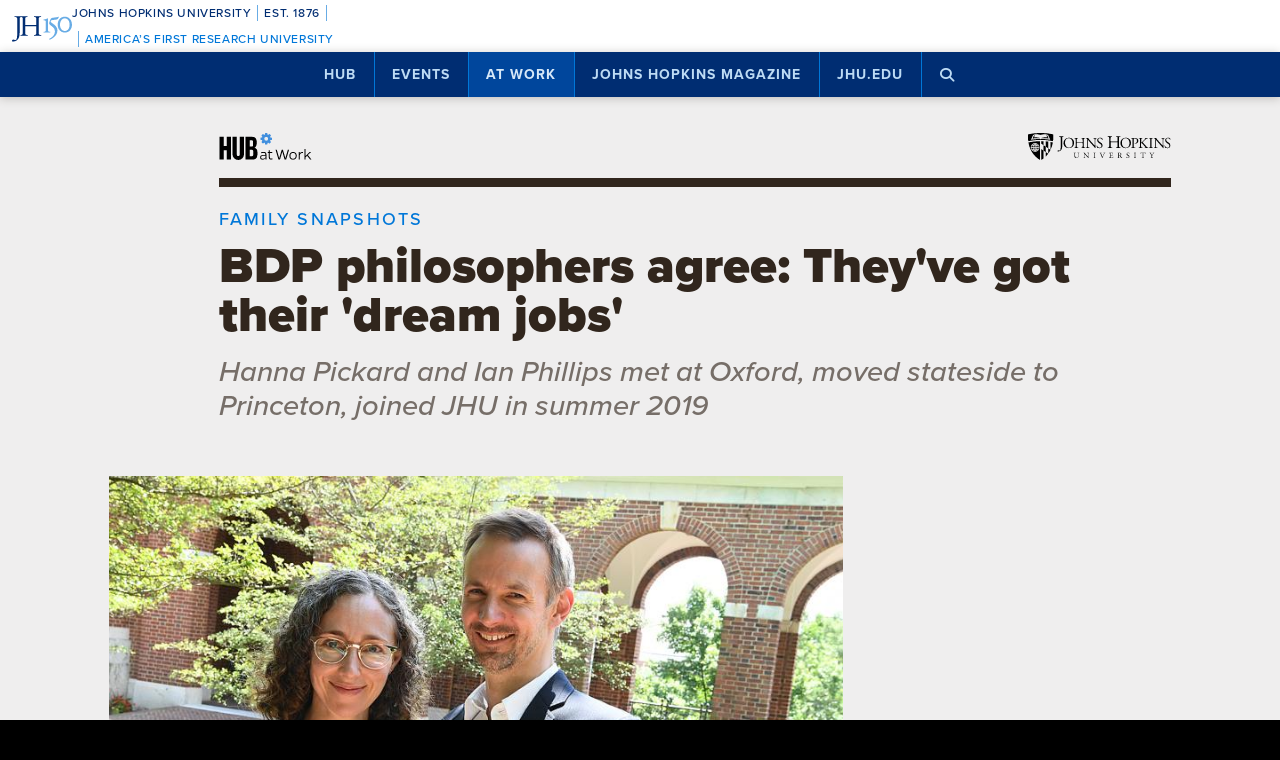

--- FILE ---
content_type: text/html; charset=UTF-8
request_url: https://hub.jhu.edu/at-work/2020/03/09/family-snapshots-pickard-and-phillips/
body_size: 29401
content:

<!doctype html>
<html class="no-js" lang="en">
  <head>
    <script>
    dataLayer = [];
    </script>
        <!-- Google Tag Manager -->
    <script>
    (function(w,d,s,l,i){w[l]=w[l]||[];w[l].push({'gtm.start':
    new Date().getTime(),event:'gtm.js'});var f=d.getElementsByTagName(s)[0],
    j=d.createElement(s),dl=l!='dataLayer'?'&l='+l:'';j.async=true;j.src=
    'https://www.googletagmanager.com/gtm.js?id='+i+dl;f.parentNode.insertBefore(j,f);
    })(window,document,'script','dataLayer','GTM-5K9DL47');
    </script>
    <!-- End Google Tag Manager -->
    
    
      <meta name="sentry-trace" content="ab9a616400cb4fcb90b7d803fcbdac96-60dc4e8d437d49fb-0" />
    <meta name="baggage" content="sentry-trace_id=ab9a616400cb4fcb90b7d803fcbdac96,sentry-sample_rate=0.01,sentry-transaction=%2F%3Ayear%2F%3Amonth%2F%3Aday%2F%3Aslug,sentry-public_key=d3381ccef82942cbb78e76484a69b204,sentry-environment=production" />
  


    <meta charset="utf-8">
    <meta name="viewport" content="width=device-width, initial-scale=1.0, viewport-fit=cover">
    <meta http-equiv="X-UA-Compatible" content="IE=edge">

        <meta property="og:site_name" content="The Hub" />
    <meta name="twitter:card" content="summary_large_image" />
    <meta name="twitter:site:id" content="743066030" />

        <meta name="referrer" content="origin">

      
<meta property="og:title" content="BDP philosophers agree: They've got their 'dream jobs'">

	<meta name="description" content="Hanna Pickard and Ian Phillips met at Oxford, moved stateside to Princeton, joined JHU in summer 2019"	>
	<meta property="og:description" content="Hanna Pickard and Ian Phillips met at Oxford, moved stateside to Princeton, joined JHU in summer 2019" />

<meta property="og:type" content="article" />
<meta property="og:url" content="https://hub.jhu.edu/at-work/2020/03/09/family-snapshots-pickard-and-phillips/" />
<meta property="article:published_time" content="2020-03-09T14:09:35-04:00" />
<meta property="article:publisher" content="https://www.facebook.com/johnshopkinsuniversity" />

	
	<meta property="og:image" content="https://api.hub.jhu.edu/factory/sites/default/files/styles/soft_crop_1300/public/pickard-phillips.jpg" />
	<meta property="og:image:secure_url" content="https://api.hub.jhu.edu/factory/sites/default/files/styles/soft_crop_1300/public/pickard-phillips.jpg" />
	<meta property="og:image:alt" content="Hanna Pickard and Ian Phillips" />

	<meta property="article:tag" content="family snapshots" />

	<meta property="article:section" content="At Work" />

<meta name="content_type" content="article" />

    <title>BDP philosophers agree: They've got their 'dream jobs' | Hub</title>

                <link rel="canonical" href="https://hub.jhu.edu/at-work/2020/03/09/family-snapshots-pickard-and-phillips/" />
    
    <link rel="apple-touch-icon" sizes="57x57" href="https://hub.jhu.edu/assets/themes/wphub/src/assets/images/icons/apple-touch-icon-57x57.png">
<link rel="apple-touch-icon" sizes="60x60" href="https://hub.jhu.edu/assets/themes/wphub/src/assets/images/icons/apple-touch-icon-60x60.png">
<link rel="apple-touch-icon" sizes="72x72" href="https://hub.jhu.edu/assets/themes/wphub/src/assets/images/icons/apple-touch-icon-72x72.png">
<link rel="apple-touch-icon" sizes="76x76" href="https://hub.jhu.edu/assets/themes/wphub/src/assets/images/icons/apple-touch-icon-76x76.png">
<link rel="apple-touch-icon" sizes="114x114" href="https://hub.jhu.edu/assets/themes/wphub/src/assets/images/icons/apple-touch-icon-114x114.png">
<link rel="apple-touch-icon" sizes="120x120" href="https://hub.jhu.edu/assets/themes/wphub/src/assets/images/icons/apple-touch-icon-120x120.png">
<link rel="apple-touch-icon" sizes="144x144" href="https://hub.jhu.edu/assets/themes/wphub/src/assets/images/icons/apple-touch-icon-144x144.png">
<link rel="apple-touch-icon" sizes="152x152" href="https://hub.jhu.edu/assets/themes/wphub/src/assets/images/icons/apple-touch-icon-152x152.png">
<link rel="apple-touch-icon" sizes="180x180" href="https://hub.jhu.edu/assets/themes/wphub/src/assets/images/icons/apple-touch-icon-180x180.png">
<link rel="icon" type="image/png" href="https://hub.jhu.edu/assets/themes/wphub/src/assets/images/icons/favicon-32x32.png" sizes="32x32">
<link rel="icon" type="image/png" href="https://hub.jhu.edu/assets/themes/wphub/src/assets/images/icons/favicon-194x194.png" sizes="194x194">
<link rel="icon" type="image/png" href="https://hub.jhu.edu/assets/themes/wphub/src/assets/images/icons/favicon-96x96.png" sizes="96x96">
<link rel="icon" type="image/png" href="https://hub.jhu.edu/assets/themes/wphub/src/assets/images/icons/android-chrome-192x192.png" sizes="192x192">
<link rel="icon" type="image/png" href="https://hub.jhu.edu/assets/themes/wphub/src/assets/images/icons/favicon-16x16.png" sizes="16x16">
<link rel="manifest" href="https://hub.jhu.edu/assets/themes/wphub/src/assets/images/icons/manifest.json">
<link rel="mask-icon" href="https://hub.jhu.edu/assets/themes/wphub/src/assets/images/icons/safari-pinned-tab.svg" color="#418fde">
<meta name="apple-mobile-web-app-title" content="HUB">
<meta name="application-name" content="HUB">
<meta name="msapplication-TileColor" content="#2d89ef">
<meta name="msapplication-TileImage" content="https://hub.jhu.edu/assets/themes/wphub/src/assets/images/icons/mstile-144x144.png">
<meta name="theme-color" content="#ffffff">

                <link rel="alternate" type="application/rss+xml" title="Hub" href="https://hub.jhu.edu/feed/" />
    
    <script type="text/javascript" id="jhu-nonces">
/* <![CDATA[ */
var jhu_nonces = {"announcement_listings":"fc63732312","create_conversion":"ee05ff5fc9","event_listings":"aadce4bc43","facebook_shares":"2626c1bf66","email_friend":"4f54ab0524","google_search":"2b52d39718","site_alert":"061fd12f24","rave_alert":"79af17d8eb"};
var jhu_nonces_timestamp = "2026-01-21 01:54:35";
/* ]]> */
</script><meta name='robots' content='max-image-preview:large' />
<link rel='dns-prefetch' href='//www.google.com' />
<link rel='stylesheet' id='wp-block-library-css' href='https://hub.jhu.edu/wp/wp-includes/css/dist/block-library/style.min.css?ver=6.6.2' type='text/css' media='all' />
<style id='safe-svg-svg-icon-style-inline-css' type='text/css'>
.safe-svg-cover{text-align:center}.safe-svg-cover .safe-svg-inside{display:inline-block;max-width:100%}.safe-svg-cover svg{height:100%;max-height:100%;max-width:100%;width:100%}

</style>
<style id='classic-theme-styles-inline-css' type='text/css'>
/*! This file is auto-generated */
.wp-block-button__link{color:#fff;background-color:#32373c;border-radius:9999px;box-shadow:none;text-decoration:none;padding:calc(.667em + 2px) calc(1.333em + 2px);font-size:1.125em}.wp-block-file__button{background:#32373c;color:#fff;text-decoration:none}
</style>
<link rel='stylesheet' id='jhu-base-css' href='https://hub.jhu.edu/assets/themes/wphub/assets/css/base.css?ver=033a3d82dda198d0243e' type='text/css' media='all' />
<link rel='stylesheet' id='jhu-modules-css' href='https://hub.jhu.edu/assets/themes/wphub/assets/css/modules.css?ver=47b003974d498399d3bb' type='text/css' media='all' />
<link rel='stylesheet' id='jhu-print-css' href='https://hub.jhu.edu/assets/themes/wphub/assets/css/print.css?ver=114431535a1ba12e505c' type='text/css' media='print' />
<link rel='stylesheet' id='jhu-hub-css' href='https://hub.jhu.edu/assets/themes/wphub/assets/css/hub.css?ver=2e14c322c6f431a5616d' type='text/css' media='all' />
<link rel='stylesheet' id='jhu-atwork-css' href='https://hub.jhu.edu/assets/themes/wphub/assets/css/atwork.css?ver=0866f2623b275330be2c' type='text/css' media='all' />
<script type="text/javascript" src="https://hub.jhu.edu/wp/wp-includes/js/dist/vendor/wp-polyfill.min.js?ver=3.15.0" id="wp-polyfill-js"></script>
<script type="text/javascript" id="jhu-logger-js-extra">
/* <![CDATA[ */
var jhu_logger_data = {"dsn":"https:\/\/d3381ccef82942cbb78e76484a69b204@o106740.ingest.sentry.io\/4504554993680384","trace":"1","sample_rate":"0.01","transaction_name":"\/:year\/:month\/:day\/:slug"};
/* ]]> */
</script>
<script type="text/javascript" src="https://hub.jhu.edu/assets/themes/shared/assets/js/logger.js?ver=4d30fb524601e9630d0b" id="jhu-logger-js"></script>
<script type="text/javascript" src="https://hub.jhu.edu/assets/themes/shared/assets/js/rave.js?ver=55f50a251fb3efebe7fb" id="jhu-rave-js"></script>
<script type="text/javascript" src="https://hub.jhu.edu/assets/themes/shared/assets/js/site-alert.js?ver=1471a85ac3384b228702" id="jhu-site-alert-js"></script>
<script type="text/javascript" src="https://hub.jhu.edu/assets/themes/shared/assets/js/modernizr.js?ver=291b8c292d0735d630d5" id="jhu-modernizr-js"></script>
<link rel="https://api.w.org/" href="https://hub.jhu.edu/wp-json/" />

  </head>

  <body class="layout-atwork">

    <a class="skip-to-main" href="#main">Skip to main content</a>

        <!-- Google Tag Manager (noscript) -->
    <noscript><iframe src="https://www.googletagmanager.com/ns.html?id=GTM-5K9DL47"
    height="0" width="0" style="display:none;visibility:hidden"></iframe></noscript>
    <!-- End Google Tag Manager (noscript) -->
    
    <div class="banner-notifications">

      <!--[if lt IE 9]>
      <p class="browse-happy">You are using an <strong>outdated</strong> browser. Please upgrade your browser to improve your experience.</p>
      <![endif]-->

      <div class="rave-alert-container"></div>
      <div class="site-alert-container"></div>

    </div>

    <!-- 
Johns Hopkins University Sesquicentennial Celebration Bar
--
A standalone element to be added to any website wishing to celebrate the 150th anniversary of the founding of Johns Hopkins University. 

Implementation:
Copy the code starting at the "START COPY HERE" and ending at "END COPY HERE" comments. Place the code at the top of your website's HTML so that it appears at the top-most edge of the screen on first view and runs the full width of the screen. Typically, this is just after the opening <body> tag of your .html file. However, if your website has a "Skip to Main Content" feature, place the code below this feature.

The bar is provided in two color schemes: dark and light. The color scheme is defined by assigning the value of the jhu-150th-bar-style attribute to either "dark" or "light." The dark version has a Heritage Blue background, while the light version has a white background. Both are equally appropriate and neither is preferred over the other. Two color schemes are provided to allow for the best possible legibility and separation from your website's existing design to guarantee it presents as its own distinct object. For example, use the light version if the top of your site is using a heritage blue background.

The bar uses Proxima Nova Medium (500) provided by JHU's license with Adobe Fonts. If your existing website already loads this font and weight you may remove the additional @import line to reduce page load time. 

Note: Aside from selecting the light or dark version, you may not alter the provided colors, layout, responsive breakpoints, identifiers, or messaging in any way without prior authorization from University Communications.
-->


<!-- START COPY HERE -->
<a href="https://150.jhu.edu" parent="_blank" id="jhu-150th-bar" jhu-150th-bar-style="light">

  <style>
    /* Remove the following @import line if your website is already loading Proxima Nova Medium (500) */
    @import url("https://use.typekit.net/tgg3dge.css");
    
    :root {
      --jhu-brand-heritage-blue: #002D72;
      --jhu-blue-50: #0077D8;
      --jhu-brand-spirit-blue: #68ACE5;
      --jhu-brand-white: #FFFFFF;
      --jhu-150th-bar-accent: var(--jhu-brand-spirit-blue);
      --jhu-150th-bar-background: var(--jhu-brand-heritage-blue);
      --jhu-150th-bar-color: var(--jhu-brand-white);
      --jhu-150th-bar-secondary: var(--jhu-brand-spirit-blue);
      --jhu-150th-bar-height: 52px;

      @media (1020px <= width) {
        --jhu-150th-bar-height: 68px;
      }
    }

    #jhu-150th-bar {
      align-items: center;
      background: var(--jhu-150th-bar-background);
      box-sizing: border-box;
      color: var(--jhu-150th-bar-color);
      display: grid;
      font-family: proxima-nova, sans-serif;
      font-weight: 500;
      font-size: min(3vw, 12px);
      font-style: normal;
      gap: 0;
      grid-template-areas: 
        "logo name"
        "logo tagline";
      grid-template-columns: 60px 1fr;
      height: var(--jhu-150th-bar-height);
      letter-spacing: 0.05em;
      margin: 0;
      padding: 0 1em;
      text-decoration: none;
      text-transform: uppercase;
      width: 100%;

      @media (460px <= width) {
        grid-template-columns: 90px 1fr;
        letter-spacing: 0.1em;
      }

      @media (800px <= width) {
        gap: 0 1em;
        grid-template-areas: "name logo tagline";
        grid-template-columns: 1fr 72px 1fr;
      }

      @media (1020px <= width) {
        font-size: clamp(16px, 1.56vw, 21px);
        grid-template-columns: 1fr 108px 1fr;
      }
    }

    #jhu-150th-bar[jhu-150th-bar-style="light"] {
      --jhu-150th-bar-accent: var(--jhu-brand-spirit-blue);
      --jhu-150th-bar-background: var(--jhu-brand-white);
      --jhu-150th-bar-color: var(--jhu-brand-heritage-blue);
      --jhu-150th-bar-secondary: var(--jhu-blue-50);
    }

    #jhu-150th-bar * {
      box-sizing: inherit;
      font-size: 1em;
      line-height: 1.4;
      margin: 0;
      padding: 0;
      vertical-align: middle;
    }

    #jhu-150th-bar p {
      display: flex;
      flex-direction: row;
      flex-wrap: nowrap;
    }

    #jhu-150th-bar .jhu-150th-bar-sep {
      background-color: var(--jhu-150th-bar-accent);
      color: red;
      display: inline-block;
      height: 1.4em;
      margin: 0 0.5em;
      width: 1px;

      @media (480px <= width) {
        margin: 0 1em;
        width: 2px;
      }
    }

    #jhu-150th-bar #jhu-150th-name {
      grid-area: name;
      justify-self: start;
      text-align: left;

      @media (width < 800px) {
        align-self: end;
      }

      @media (800px <= width) {
        justify-self: end;
        text-align: right;
      }
    }

    #jhu-150th-bar #jhu-150th-name .jhu-150th-bar-sep:last-child {

      @media (width < 800px) {
        order: -1;
      }
    }

    #jhu-150th-bar #jhu-150th-logo {
      aspect-ratio: 144 / 90;
      grid-area: logo;
      height: auto;
      justify-self: center;
      object-fit: contain;
      text-align: center;
      max-height: 100%;
      max-width: 144px;
      width: 100%;
    }

    #jhu-150th-bar #jhu-150th-tagline {
      color: var(--jhu-150th-bar-secondary);
      grid-area: tagline;
      justify-self: start;
      text-align: left;

      @media (width < 800px) {
        align-self: start;
      }
    }
  </style>
  <p id="jhu-150th-name">Johns&nbsp;Hopkins&nbsp;University<span class="jhu-150th-bar-sep"></span>Est.&nbsp;1876<span class="jhu-150th-bar-sep"></span></p>
  <svg id="jhu-150th-logo" xmlns="http://www.w3.org/2000/svg" viewBox="0 0 144 90"><defs><style>.cls-1{fill:none;}.cls-2{fill:var(--jhu-150th-bar-color);}.cls-3{fill:var(--jhu-150th-bar-accent);}</style></defs><path class="cls-2" d="M69.75,68.12c-3.33-.14-5.69-.2-8.4-.2-2.85,0-5.35.07-8.4.2-.42-.2-.56-1.32-.14-1.73l1.32-.21c4.24-.7,4.24-1.39,4.24-8.68v-9.79c0-2.08-.14-2.22-3.47-2.22h-19.86c-3.33,0-3.47.14-3.47,2.22v9.79c0,7.29.34,8.26,4.23,8.68l2.02.21c.41.28.28,1.53-.14,1.73-3.75-.14-6.11-.2-8.82-.2-2.99,0-5.35.13-8.06.2-.42-.2-.55-1.32-.14-1.73l1.18-.21c3.89-.7,4.03-1.39,4.03-8.68v-25c0-6.35-.01-8.02-2.85-8.58-.59-.12-1.19-.11-1.77.02-2.9.64-2.89,2.14-2.89,8.7v25.76c0,5.48-.28,10.27-1.6,13.47-2.3,5.56-7.22,10-13.68,10-.83,0-2.98-.07-2.98-1.46,0-1.18,1.04-3.2,2.5-3.2.83,0,1.67.14,2.57.42.97.28,1.94.49,2.92.49,1.46,0,2.29-.83,2.78-1.81,1.6-3.27,1.8-13.68,1.8-17.43v-26.25c0-7.71-.69-8.54-4.79-8.89l-1.73-.14c-.42-.28-.28-1.53.14-1.74,4.03.14,6.39.21,9.3.21,1.54,0,2.95-.02,4.38-.06.78-.02,1.35-.03,2.16-.07.44.01,1.08,0,1.5.02,1.78.06,3.39.11,5.25.11,2.71,0,5.07-.07,8.05-.21.42.21.56,1.46.14,1.74l-1.32.14c-4.03.42-4.16,1.46-4.16,8.75v7.99c0,2.15.14,2.22,3.47,2.22h19.86c3.33,0,3.47-.07,3.47-2.22v-7.99c0-7.29-.14-8.33-4.24-8.75l-1.32-.14c-.42-.28-.28-1.53.14-1.74,3.19.14,5.56.21,8.4.21s5.07-.07,8.2-.21c.42.21.55,1.46.14,1.74l-1.46.14c-4.03.42-4.17,1.46-4.17,8.75v25c0,7.29.14,8.2,4.17,8.68l1.67.21c.42.28.28,1.53-.14,1.73h0Z"/><path class="cls-3" d="M126.76,26.84c6.87,0,11.55,6.45,11.55,15.07s-4.69,14.9-11.55,14.9-11.55-6.45-11.55-14.9,4.69-15.07,11.55-15.07M126.76,22.99c-10.05,0-17.16,7.87-17.16,18.92s7.95,18.75,17.16,18.75c10.05,0,17.16-7.87,17.16-18.75s-7.12-18.92-17.16-18.92"/><path class="cls-3" d="M81.05,53.13c0,4.28-.09,5.14-3.6,5.57l-1.46.17c-.43.34-.43,1.54.09,1.8,2.4-.09,5.14-.17,7.54-.17,2.65,0,5.31.09,7.88.17.51-.26.51-1.46.09-1.8l-1.46-.17c-3.51-.43-3.6-1.28-3.6-5.57v-19.61c0-2.05,0-4.45.17-6.25,0-.34-.34-.43-.6-.43-2.31.86-5.74,2.23-10.45,3-.43.34-.43,1.28.09,1.63l2.65.26c2.48.26,2.65,1.71,2.65,4.88v16.53h0Z"/><path class="cls-3" d="M109.02,55.87c0-6.76-3.94-11.64-9.51-15.5-1.11-.77-2.65-1.8-4.02-2.74-2.4-1.63-2.83-2.57-2.4-4.11.43-1.37.86-2.05,3.34-2.4l10.88-1.54c2.74-.43,4.28-3.6,4.88-5.48.09-.51-.17-1.03-.94-1.11-.94.6-1.54.86-4.71,1.28l-5.99.86c-2.74.43-4.45.68-5.57,1.03-1.11.34-2.65,2.91-3.77,5.57-1.11,2.57-1.88,5.39-1.88,6.85,0,3,3.08,4.71,6.77,7.36,3.68,2.65,6.94,6.51,6.94,11.9,0,9.42-8.91,15.76-13.62,17.21-.68.6-.34,1.97.69,2.4,6.25-1.88,18.92-9.76,18.92-21.58"/><rect class="cls-1" width="144" height="90"/></svg>
  <p id="jhu-150th-tagline"><span class="jhu-150th-bar-sep"></span>America&rsquo;s&nbsp;First&nbsp;Research&nbsp;University</p>
</a>
<!-- END COPY HERE -->
    <div class="jhu-top-nav main-nav nav section" role="navigation">

  <div class="shadow-container">

    <div class="center force">
        
                  
      <ul class="tier-1 force"><li class="hamburger-menu" aria-hidden="true"><a class="openMenu" href="#footer-nav" title="Menu" role="button"><i class="fa fa-bars" aria-hidden="true"></i><span class="text"> Menu</span></a></li><li id="menu-item-10368" class="menu-item menu-item-type-post_type menu-item-object-page menu-item-home menu-item-has-children menu-item-10368" aria-haspopup="true"><a href="https://hub.jhu.edu/">Hub</a><button class="toggle-section" tabindex="-1"><i class="fa fa-plus-square-o" aria-hidden="true"></i><span class="visuallyhidden">Open Hub</span></button>
<ul class="sub-menu tier-2 force">
	<li id="menu-item-10369" class="menu-item menu-item-type-post_type menu-item-object-page menu-item-10369"><a href="https://hub.jhu.edu/about/">About the Hub</a></li>
	<li id="menu-item-10370" class="menu-item menu-item-type-post_type menu-item-object-page menu-item-10370"><a href="https://hub.jhu.edu/announcements/">Announcements</a></li>
	<li id="menu-item-10371" class="menu-item menu-item-type-post_type menu-item-object-page menu-item-10371"><a href="https://hub.jhu.edu/media/">For Media</a></li>
	<li id="menu-item-16882" class="menu-item menu-item-type-post_type menu-item-object-page menu-item-16882"><a href="https://hub.jhu.edu/experts/">Faculty Experts Guide</a></li>
	<li id="menu-item-10372" class="menu-item menu-item-type-custom menu-item-object-custom menu-item-10372"><a href="http://eepurl.com/pa10H">Subscribe to the newsletter</a></li>
	<li id="menu-item-10402" class="menu-item menu-item-type-custom_header menu-item-object-custom_header menu-item-10402"><h6><span>Explore by Topic</span></h6></li>
	<li id="menu-item-6762" class="menu-item menu-item-type-post_type menu-item-object-page menu-item-6762"><a href="https://hub.jhu.edu/arts-culture/">Arts+Culture</a></li>
	<li id="menu-item-6763" class="menu-item menu-item-type-post_type menu-item-object-page menu-item-6763"><a href="https://hub.jhu.edu/athletics/">Athletics</a></li>
	<li id="menu-item-6764" class="menu-item menu-item-type-post_type menu-item-object-page menu-item-6764"><a href="https://hub.jhu.edu/health/">Health</a></li>
	<li id="menu-item-6765" class="menu-item menu-item-type-post_type menu-item-object-page menu-item-6765"><a href="https://hub.jhu.edu/politics-society/">Politics+Society</a></li>
	<li id="menu-item-6766" class="menu-item menu-item-type-post_type menu-item-object-page menu-item-6766"><a href="https://hub.jhu.edu/science-technology/">Science+Technology</a></li>
	<li id="menu-item-6767" class="menu-item menu-item-type-post_type menu-item-object-page menu-item-6767"><a href="https://hub.jhu.edu/student-life/">Student Life</a></li>
	<li id="menu-item-6768" class="menu-item menu-item-type-post_type menu-item-object-page menu-item-6768"><a href="https://hub.jhu.edu/university-news/">University News</a></li>
	<li id="menu-item-6769" class="menu-item menu-item-type-post_type menu-item-object-page menu-item-6769"><a href="https://hub.jhu.edu/voices-opinion/">Voices+Opinion</a></li>
</ul>
</li>
<li id="menu-item-6761" class="menu-item menu-item-type-post_type menu-item-object-page menu-item-6761"><a href="https://hub.jhu.edu/events/">Events</a></li>
<li id="menu-item-10373" class="menu-item menu-item-type-post_type menu-item-object-page menu-item-has-children menu-item-10373 active-section" aria-haspopup="true"><a href="https://hub.jhu.edu/at-work/">At Work</a><button class="toggle-section" tabindex="-1"><i class="fa fa-plus-square-o" aria-hidden="true"></i><span class="visuallyhidden">Open At Work</span></button>
<ul class="sub-menu tier-2 force">
	<li id="menu-item-10375" class="menu-item menu-item-type-post_type menu-item-object-page menu-item-10375"><a href="https://hub.jhu.edu/at-work/about/">About Hub at Work</a></li>
	<li id="menu-item-10377" class="menu-item menu-item-type-post_type menu-item-object-page menu-item-10377"><a href="https://hub.jhu.edu/gazette/archive/">Gazette Archive</a></li>
	<li id="menu-item-10400" class="menu-item menu-item-type-custom_header menu-item-object-custom_header menu-item-10400"><h6><span>Explore by Topic</span></h6></li>
	<li id="menu-item-10378" class="menu-item menu-item-type-post_type menu-item-object-page menu-item-10378"><a href="https://hub.jhu.edu/at-work/news-info/">News+Info</a></li>
	<li id="menu-item-10379" class="menu-item menu-item-type-post_type menu-item-object-page menu-item-10379"><a href="https://hub.jhu.edu/at-work/benefits-perks/">Benefits+Perks</a></li>
	<li id="menu-item-10380" class="menu-item menu-item-type-post_type menu-item-object-page menu-item-10380"><a href="https://hub.jhu.edu/at-work/health-well-being/">Health+Well-Being</a></li>
	<li id="menu-item-10381" class="menu-item menu-item-type-post_type menu-item-object-page menu-item-10381"><a href="https://hub.jhu.edu/at-work/tools-tech/">Tools+Tech</a></li>
	<li id="menu-item-10382" class="menu-item menu-item-type-post_type menu-item-object-page menu-item-10382"><a href="https://hub.jhu.edu/at-work/happenings/">Happenings</a></li>
</ul>
</li>
<li id="menu-item-10374" class="menu-item menu-item-type-post_type menu-item-object-page menu-item-has-children menu-item-10374" aria-haspopup="true"><a href="https://hub.jhu.edu/magazine/">Johns Hopkins Magazine</a><button class="toggle-section" tabindex="-1"><i class="fa fa-plus-square-o" aria-hidden="true"></i><span class="visuallyhidden">Open Johns Hopkins Magazine</span></button>
<ul class="sub-menu tier-2 force">
	<li id="menu-item-25788" class="menu-item menu-item-type-post_type menu-item-object-issue menu-item-25788"><a href="https://hub.jhu.edu/magazine/2025/fall/">Current Issue</a></li>
	<li id="menu-item-10383" class="menu-item menu-item-type-post_type menu-item-object-page menu-item-10383"><a href="https://hub.jhu.edu/magazine/about/">About the Magazine</a></li>
	<li id="menu-item-10384" class="menu-item menu-item-type-post_type menu-item-object-page menu-item-10384"><a href="https://hub.jhu.edu/magazine/past-issues/">Past Issues</a></li>
	<li id="menu-item-10385" class="menu-item menu-item-type-post_type menu-item-object-page menu-item-10385"><a href="https://hub.jhu.edu/magazine/contact/">Contact</a></li>
	<li id="menu-item-10386" class="menu-item menu-item-type-post_type menu-item-object-page menu-item-10386"><a href="https://hub.jhu.edu/magazine/giving/">Support Johns Hopkins Magazine</a></li>
	<li id="menu-item-10387" class="menu-item menu-item-type-post_type menu-item-object-page menu-item-10387"><a href="https://hub.jhu.edu/magazine/subscribe/">Subscribe to the Magazine</a></li>
</ul>
</li>
<li id="menu-item-10397" class="menu-item menu-item-type-custom menu-item-object-custom menu-item-10397"><a href="https://www.jhu.edu">jhu.edu</a></li>
<li class="search-menu"><a class="openSearch" href="/search/" role="button" aria-label="Press button to enter keywords"><i class="fa fa-fw fa-search" aria-hidden="true"></i><span class="text">Search</span></a></li></ul>
        
    </div>

  </div>
  
</div>

    <div class="main-content-container">

      <div class="header row" role="banner">
        <div class="center force">

          <div class="masthead column force">

            <a href="/at-work/" class="hubmark column">
  <img class="svg" src="https://hub.jhu.edu/assets/themes/wphub/src/assets/images/hubmark-at-work-full.svg" alt="Hub at Work" />
	<img class="svg-fallback" src="https://hub.jhu.edu/assets/themes/wphub/src/assets/images/hubmark-at-work-full-on-bg-gray.gif" alt="Hub at Work" />
</a>

            <a href="https://www.jhu.edu" class="header-logo column" title="Johns Hopkins University">
              <img class="svg" src="https://hub.jhu.edu/assets/themes/wphub/src/assets/images/logos/university-logo-small-horizontal-black-no-clear-space.svg" alt="Johns Hopkins University" />
              <img class="svg-fallback" src="https://hub.jhu.edu/assets/themes/wphub/src/assets/images/logos/university-logo-small-horizontal-black-no-clear-space-on-bg-gray.gif" alt="Johns Hopkins University" />
            </a>

          </div>

        </div>
      </div>

      <div id="main" role="main">

        
       
  
    
        
  
    

  
  
  
  
        
  
  	<div  class="article impact-image impact-orientation-landscape has-sidebar has-social main-content"
          role="article"
          data-convert="0"
          data-id="38909"
          data-type="article"
          data-url="https://hub.jhu.edu/at-work/2020/03/09/family-snapshots-pickard-and-phillips/"
          itemscope
          itemtype="https://schema.org/NewsArticle"
          >

      
    <span itemprop="publisher copyrightHolder" itemscope itemtype="https://schema.org/EducationalOrganization">
    <span itemprop="logo" itemscope itemtype="https://schema.org/ImageObject">
      <meta itemprop="url" content="https://hub.jhu.edu/assets/themes/wphub/src/assets/images/logos/university-logo-small-horizontal-blue-no-clear-space.png" />
    </span>
    <meta itemprop="name" content="Johns Hopkins University" />
  </span>


                    <span itemprop="image" itemscope itemtype="https://schema.org/ImageObject">
      <meta itemprop="url" content="https://api.hub.jhu.edu/factory/sites/default/files/styles/hub_thumbnail/public/pickard-phillips.jpg" />
                      <meta itemprop="about" content="Hanna Pickard and Ian Phillips" />
          </span>
  
                  <meta itemprop="abstract" content="Hanna Pickard and Ian Phillips met at Oxford, moved stateside to Princeton, joined JHU in summer 2019" />
      

      
  
  
    
    <div class="page-title-container row">
      <div class="center force">
        
    
  
              <div class="kicker-position-reference">
        
		
	
			<div class="kicker"><span class="highlight">FAMILY SNAPSHOTS</span></div>
	
      </div>
    
    <h1 class="headline">

      
      <span itemprop="headline">
	
			BDP philosophers agree: They've got their 'dream jobs'
	
			</span>

      
    </h1>

    			<h2 class="subheadline">Hanna Pickard and Ian Phillips met at Oxford, moved stateside to Princeton, joined JHU in summer 2019</h2>
	

  

      </div>
    </div>

          
		
	
	
          <div class="hero-container row">
        <div class="center force">
    
		<div class="hero column force">
			
		
			<div class="image column force image-landscape"><div class="image-container"><img src="https://api.hub.jhu.edu/factory/sites/default/files/styles/landscape/public/pickard-phillips.jpg" alt="Hanna Pickard and Ian Phillips" class="column" sizes="(min-width: 1680px) 948px, (min-width: 1280px) 825px, (min-width: 1024px) 734px, (min-width: 863px) 587px, (min-width: 768px) 642px, (min-width: 640px) 572px, (min-width: 412px) 476px, (min-width: 375px) 377px, 343px" srcset="https://api.hub.jhu.edu/factory/sites/default/files/styles/hub_medium/public/pickard-phillips.jpg 420w, https://api.hub.jhu.edu/factory/sites/default/files/styles/soft_crop_630/public/pickard-phillips.jpg 630w, https://api.hub.jhu.edu/factory/sites/default/files/styles/full_width/public/pickard-phillips.jpg 825w, https://api.hub.jhu.edu/factory/sites/default/files/styles/soft_crop_1030/public/pickard-phillips.jpg 1030w, https://api.hub.jhu.edu/factory/sites/default/files/styles/hub_large/public/pickard-phillips.jpg 1194w, https://api.hub.jhu.edu/factory/sites/default/files/styles/soft_crop_1300/public/pickard-phillips.jpg 1300w, https://api.hub.jhu.edu/factory/sites/default/files/styles/hub_xlarge/public/pickard-phillips.jpg 1440w, https://api.hub.jhu.edu/factory/sites/default/files/styles/soft_crop_1600/public/pickard-phillips.jpg 1600w, https://api.hub.jhu.edu/factory/sites/default/files/styles/soft_crop_1800/public/pickard-phillips.jpg 1800w, https://api.hub.jhu.edu/factory/sites/default/files/styles/soft_crop_2000/public/pickard-phillips.jpg 2000w, https://api.hub.jhu.edu/factory/sites/default/files/styles/soft_crop_2400/public/pickard-phillips.jpg 2400w, https://api.hub.jhu.edu/factory/sites/default/files/styles/soft_crop_2880/public/pickard-phillips.jpg 2880w"/></div><div class="caption column has-caption has-credit"><p><span class="visuallyhidden">Image caption: </span>Hanna Pickard is a Bloomberg Distinguished Professor of Philosophy and Bioethics, and Ian Phillips is a Bloomberg Distinguished Professor of Philosophy and Psychological and Brain Sciences.
</p><p class="credit"><span class="visuallyhidden">Credit: </span>WILL KIRK / JOHNS HOPKINS UNIVERSITY</p></div></div>

		
	
		</div>

            </div>
      </div>
    
	

    
  


  	  <div class="body-container row">

        <div class="center force">

  		    <div itemprop="articleBody" class="body-copy column force">

  					
  			      <div class="byline">

  			        
	
		
		<p>
			<span class="visuallyhidden">By</span>
			<span class="author" itemprop="author">Katie Pearce</span>
		</p>

	


                              <span class="sep" aria-hidden="true">/</span>
              
  			    		
	
		
		<span class="visuallyhidden">Published</span>

		
					<meta itemprop="datePublished dateCreated" content="2020-03-09" />
		
		
		
						
		
														
		<span class="publish-date convert-pubdate" data-timestamp="1583777375">
	
	March 9, 2020

</span>

	


  			      </div>

                            
              <p>As a couple, Johns Hopkins University Professors <a href="https://philosophy.jhu.edu/directory/hanna-pickard/">Hanna Pickard</a> and <a href="https://philosophy.jhu.edu/directory/ian-phillips/">Ian Phillips</a> have never followed a conventional trajectory. They first encountered not in person but through their philosophical writing. They became a family and bought a home together before getting married. And Hanna was the one who proposed, through Skype.</p>

<p>Today they are both <a href="https://research.jhu.edu/bloomberg-distinguished-professorships/">Bloomberg Distinguished Professors</a> at Johns Hopkins, a decade after they first worked as colleagues at Oxford University. The couple, parents to two teenage girls, recently worked together to help build a new cognitive science program at Princeton before landing what they call their "dream jobs" at Johns Hopkins. Phillips, a native Brit, works at the intersection of philosophy and brain science; the Canadian-born Pickard specializes in philosophy of psychiatry and moral psychology.</p>

<div class="teaser inline align-left column force has-image"><div class="thumbnail"><a href="https://hub.jhu.edu/tags/family-snapshots/articles/"><img src="https://api.hub.jhu.edu/factory/sites/default/files/styles/hub_thumbnail/public/family-snapshots-identifier.jpg" alt="Silhouettes of three heads" /></a></div><div class="text"><h5><a href="https://hub.jhu.edu/tags/family-snapshots/articles/">Family Snapshots</a></h5><div class="summary"><p>Meet some Johns Hopkins faculty and staff with special ties</p></div></div></div>

<p>The Hopkins professors recently chatted with Hub at Work about the evolution of their relationship, from friends to dating to married professors starting a new era together as a family in Baltimore.</p>

<p><strong>How did you two meet?</strong></p>

<p><strong>Ian:</strong> We were both fellows at All Souls College Oxford. We first got to know each other sifting through postdoctoral applications.</p>

<p><strong>Hanna:</strong> I was somewhat overburdened, as one of the only women in the college at the time. But then I had a <a href="https://www.bbc.co.uk/programmes/b08xbjjb">bike accident</a> and broke my shoulder&#8212;I was in a lot of pain and struggling to get through all the applications. Ian kindly stepped in to help. We were on the phone all the time.</p>

<p><strong>Ian:</strong> I'd heard of Hanna before then. When I was an undergraduate [at Magdalen College Oxford], one of my lecturers was friends with Hanna and had me read <a href="https://academic.oup.com/aristotelian/article/104/1/205/1791450">one of her papers</a>, on "knowledge of action." I really, really liked the paper. So I had that impression of Hanna before meeting her.</p>

<p><strong>Hanna:</strong> This other funny thing happened before we met. As a PhD student at Oxford, I was grading final exams … and without knowing who Ian was, I actually graded one of his undergraduate finals.</p>

<p>He wrote an absolutely brilliant Philosophy of Mind final that I gave the highest mark I've ever given. I remember in particular because he had appalling handwriting, so it took work to read through it, but it was astounding. I gave it a 78, which at Oxford is like a double-A-plus.</p>

<p><strong>So when you met Ian later, you realized this was the same guy?</strong></p>

<p><strong>Hanna:</strong> When we did get to know each other, I recognized his terrible handwriting and then realized those must have been his exams! So in some sense, I guess our first real contact was reading each other's work.</p>

<div class="image inline align-right size-medium image-landscape column has-caption" data-id="29668"><div class="image-container"><img
          src="https://api.hub.jhu.edu/factory/sites/default/files/styles/hub_medium/public/pickard-phillips-2011.jpg"
          alt="Pickard and Phillips at a friend&#039;s wedding in 2011"
                      srcset="https://api.hub.jhu.edu/factory/sites/default/files/styles/hub_medium/public/pickard-phillips-2011.jpg 420w, https://api.hub.jhu.edu/factory/sites/default/files/styles/soft_crop_630/public/pickard-phillips-2011.jpg 630w, https://api.hub.jhu.edu/factory/sites/default/files/styles/full_width/public/pickard-phillips-2011.jpg 825w, https://api.hub.jhu.edu/factory/sites/default/files/styles/soft_crop_1030/public/pickard-phillips-2011.jpg 1030w, https://api.hub.jhu.edu/factory/sites/default/files/styles/hub_large/public/pickard-phillips-2011.jpg 1194w, https://api.hub.jhu.edu/factory/sites/default/files/styles/soft_crop_1300/public/pickard-phillips-2011.jpg 1300w, https://api.hub.jhu.edu/factory/sites/default/files/styles/hub_xlarge/public/pickard-phillips-2011.jpg 1440w, https://api.hub.jhu.edu/factory/sites/default/files/styles/soft_crop_1600/public/pickard-phillips-2011.jpg 1600w, https://api.hub.jhu.edu/factory/sites/default/files/styles/soft_crop_1800/public/pickard-phillips-2011.jpg 1800w, https://api.hub.jhu.edu/factory/sites/default/files/styles/soft_crop_2000/public/pickard-phillips-2011.jpg 2000w, https://api.hub.jhu.edu/factory/sites/default/files/styles/soft_crop_2400/public/pickard-phillips-2011.jpg 2400w, https://api.hub.jhu.edu/factory/sites/default/files/styles/soft_crop_2880/public/pickard-phillips-2011.jpg 2880w"
            sizes="(min-width: 1680px) 579px, (min-width: 1280px) 456px, (min-width: 1024px) 406px, (min-width: 863px) 325px, (min-width: 768px) 274px, (min-width: 640px) 244px, (min-width: 412px) 203px, (min-width: 375px) 307px, 279px"
                  /></div><div class="caption"><p><span class="visuallyhidden">Image caption:</span> At a friend's wedding in 2011.
</p></div></div>

<p><strong>How long were you friends before it turned romantic?</strong></p>

<p><strong>Ian:</strong> For quite a while. As colleagues, we'd often go for walks around the meadows to decompress after college meetings.</p>

<p><strong>Hanna:</strong> We spent years working together to build philosophy at the college, and also to try to modernize it a bit with other fellows.</p>

<p><strong>Ian:</strong> Hanna was trying to address the fact that there were very, very few women there. So I did what little I could to help her with that.</p>

<p><strong>When did you start dating?</strong></p>

<p><strong>Ian:</strong> It was around spring 2009, when I was a postdoc at Oxford.</p>

<p><strong>Hanna:</strong> Our first date, we went to London together to see a Francis Bacon exhibit.</p>

<p><strong>Ian:</strong> I remember feeling embarrassed because I was very keen to impress her with my grand knowledge of art. I overprepared. I maybe was slightly "mansplaining"&#8212;you know, erudite commentary on the paintings.</p>

<p><strong>How were you able to coordinate your academic careers as a couple?</strong></p>

<p><strong>Ian:</strong> Hanna and I started living together in Oxford with her two daughters from her previous marriage. I needed to find a job that was commutable from there, and I was incredibly happy to land a position at University College London, though the commute was two and a half hours.</p>

<p>It was tricky because the girls were young and I was trying to become part of their lives and see them at the end of the day.</p>

<p><strong>Hanna:</strong> Ian would get up at literally 5 a.m., cycle to the bus stop, catch the early bus, work nonstop until 3, then rush home for family dinner. It was grueling, but it was really important because he was building a relationship with the girls.</p>

<p><strong>Ian:</strong> I know many academics who have done this kind of thing, and when kids are involved, it's even harder. That's one of the joys of being together now at Hopkins.</p>

<p><strong>At what point were you married?</strong></p>

<p><strong>Hanna:</strong> We waited a long time. I have some opposition to marriage as an institution, personally and politically.</p>

<p><strong>Ian:</strong> I always said, it's fine with me to not marry, but I will marry you if you'd ever like to.</p>

<p><strong>Hanna:</strong> We said we might do it when we were 64, like the Beatles song.</p>

<p>But I guess there was a moment when I felt it was important. So I actually proposed to Ian when he was at a conference in New York City and I was home with the girls&#8212;over Skype. It sounds extremely unromantic, but it actually was romantic.</p>

<p><strong>Ian:</strong> I still have a screenshot of it.</p>

<p><strong>Hanna:</strong> I guess it was slightly back-to-front. We'd already become parents together and bought a house together&#8212;not the classic trajectory&#8212;and it was fitting that I proposed.</p>

<p><strong>What was the wedding like?</strong></p>

<p><strong>Ian:</strong> It was small and wonderful. The wedding itself was in the Oxford Registry Office, and then we had a reception at Keble College, where my dad is warden.</p>

<p><strong>Hanna:</strong> Then we had a party at our house that evening. Our girls were very involved, which was important to us. They were both in charge of our rings, and at one point we had a brief crisis where one ring was lost. I believe it was found in the women's bathroom next to the toilet.</p>

<p><strong>Tell me about the BDP opportunity at Hopkins.</strong></p>

<p><strong>Ian:</strong> We'd never really thought about ending up in Baltimore. But we knew a few people here who we thought were fantastic, so when they reached out to us, we took it seriously. Then we came here and met more amazing people. And being a BDP is just awesome&#8212;our dream jobs, really.</p>

<p><strong>Hanna:</strong> Our experience of this community is that it is not only incredibly exciting intellectually but also unbelievably warm and welcoming. We're really happy here.</p>

<p><strong>Where do you overlap academically?</strong></p>

<p><strong>Ian:</strong> Our backgrounds are similar in that we are both Oxford-trained philosophers of mind. We're both also interested in taking seriously the importance of different bits of psychological and psychiatric science in our philosophical work.</p>

<p>At one point we did actually write a paper together, although it never saw the light of day. When you do something together, it's easy to get excited: "Yes, we're totally right about this!" No one else was convinced, but we were certain we were right.</p>

<p><strong>Hanna:</strong> I still think we're right.</p>

<p><strong>Where do you diverge academically?</strong></p>

<p><strong>Hanna:</strong> Ian uses the word "myriad" too much in his writing.</p>

<p><strong>Ian:</strong> Yes, Hanna tells me my prose is too flowery. Another difference is that I think I'm more tolerant of more abstruse, abstract philosophical issues that are somewhat removed from having any impact on the real world.</p>

<p><strong>Hanna:</strong> I don't know, is that true? I guess I do like to touch down in the world. Some of my work does have very practical relevance, and I spent years not only working as a philosopher but also in a specialist clinic for people with personality and related disorders like addiction.</p>

<p><strong>Outside of work, are you still constantly talking philosophy?</strong></p>

<p><strong>Hanna:</strong> Constantly. We talked about philosophy just last night, in fact.</p>

<p><strong>Ian:</strong> I was cooking toad in the hole, a classic English dish. And I was thinking about how one should distinguish genuine action from mere reflex responding&#8212;and how you could test for real agency.</p>

<p><strong>Hanna:</strong> We were brainstorming, making some progress, and then our younger daughter came home from swimming, feeling unwell. So we stopped philosophizing, of course, and took care of her. That kind of flux between philosophy and family life is pretty pervasive.</p>

<p><strong>Ian:</strong> Some of our best talks take place on walks. We live about a 30-minute stroll from work, and walk in together whenever we can.</p>

<p><strong>Are your girls interested in philosophy?</strong></p>

<p><strong>Ian:</strong> We used to use them as test subjects. We felt that if our views seemed silly to them, they probably were. Obviously, we didn't take this too seriously, just as a bit of fun.</p>

<p>When our younger daughter was about 6 or 7 she got quite obsessed with the <a href="https://plato.stanford.edu/entries/qualia-inverted/">inverted spectrum</a>, and she was really worried about how the universe could have a beginning. Of course there's no simple answer to either. We would say, "That's a great question! Here are some different things you might say."</p>

<p>But as they got older, they started going, "Oh, God, you're not going to ask us one of those unanswerable philosophy questions again, are you?"</p>

<p><strong>Hanna:</strong> Their tween years were very anti-philosophy. Now they're more interested again. Our older daughter has started to come to talks in the Philosophy Department here.</p>

<p><strong>What do you two enjoy outside of academia?</strong></p>

<p><strong>Ian:</strong> We like to swim. We're into music generally, and I love jazz, so it's been nice to discover a jazz scene here.</p>

<p><strong>Hanna:</strong> We both really love to eat and cook. The food in Baltimore is great. We both like the theater, and we go to art shows and museums together. Although Ian doesn't mansplain anymore.</p>


  			    	
  					
            
              
                <div class="taxonomy">

                         			        
	
	
		
			
		
				
	
			<p>Posted in <a href='/news-info/'>News+Info</a></p>
	

                  
                           			  		
	
	
		
						
			
										
		
				
	
			<p>Tagged <a href='/tags/family-snapshots/articles/'>family snapshots</a></p>
	

                  
       			    </div>

              
            
          </div>

          <div role="complementary" aria-label="Sidebar" class="minimal sidebar fixable column">

  					
  			      
	
	<div class="social section force" data-view="social">

						
		
      
        
        
  <div class="share-icon twitter">
    <a href="https://twitter.com/intent/tweet?url=https%3A%2F%2Fhub.jhu.edu%2Fat-work%2F2020%2F03%2F09%2Ffamily-snapshots-pickard-and-phillips%2F&text=BDP%20philosophers%20agree%3A%20They%27ve%20got%20their%20%27dream%20jobs%27&via=HubJHU&related=JohnsHopkins" target="_blank" class="gtm-social-share" data-type="Twitter">
      <i class="fa-brands fa-fw fa-x-twitter"></i>
      <span class="visuallyhidden">Share on X</span>
    </a>
  </div>



		
      
  <div class="share-icon facebook">
    <a href="https://www.facebook.com/sharer/sharer.php?u=https%3A%2F%2Fhub.jhu.edu%2Fat-work%2F2020%2F03%2F09%2Ffamily-snapshots-pickard-and-phillips%2F&display=page" target="_blank" class="force gtm-social-share" data-type="Facebook">
      <i class="fa fa-fw fa-facebook"></i>
      <span class="visuallyhidden">Share on Facebook</span>
    </a>
  </div>



											
      
        
  <div class="share-icon pinterest">
    <a href="https://pinterest.com/pin/create/button/?url=https%3A%2F%2Fhub.jhu.edu%2Fat-work%2F2020%2F03%2F09%2Ffamily-snapshots-pickard-and-phillips%2F&description=Hanna%20Pickard%20and%20Ian%20Phillips%20met%20at%20Oxford%2C%20moved%20stateside%20to%20Princeton%2C%20joined%20JHU%20in%20summer%202019&media=https%3A%2F%2Fapi.hub.jhu.edu%2Ffactory%2Fsites%2Fdefault%2Ffiles%2Fstyles%2Fhub_large%2Fpublic%2Fpickard-phillips.jpg" target="_blank" class="gtm-social-share" data-type="Pinterest">
      <i class="fa fa-fw fa-pinterest-p"></i>
      <span class="visuallyhidden">Pin it on Pinterest</span>
    </a>
  </div>



		<div class="share-icon email" data-id="38909">
			<button>
				<i class="fa fa-fw fa-envelope"></i>
				<span class="visuallyhidden">Email</span>
			</button>
		</div>

		<div class="share-icon more">
			<button>
				<i class="fa fa-fw fa-plus"></i>
				<span class="visuallyhidden">More social media options</span>
			</button>

			<div class="more-container hidden">

				
      
        
        
    
  <div class="share-icon linkedin">
    <a href="https://www.linkedin.com/shareArticle?url=https%3A%2F%2Fhub.jhu.edu%2Fat-work%2F2020%2F03%2F09%2Ffamily-snapshots-pickard-and-phillips%2F&title=BDP%20philosophers%20agree%3A%20They%27ve%20got%20their%20%27dream%20jobs%27&summary=Hanna%20Pickard%20and%20Ian%20Phillips%20met%20at%20Oxford%2C%20moved%20stateside%20to%20Princeton%2C%20joined%20JHU%20in%20summer%202019&source=The%20Hub&mini=true" target="_blank" class="gtm-social-share" data-type="LinkedIn">
      <i class="fa fa-fw fa-linkedin"></i>
      <span class="visuallyhidden">Share on LinkedIn</span>
    </a>
  </div>



				
      
  <div class="share-icon reddit">
    <a href="http://www.reddit.com/submit?url=https%3A%2F%2Fhub.jhu.edu%2Fat-work%2F2020%2F03%2F09%2Ffamily-snapshots-pickard-and-phillips%2F&title=BDP%20philosophers%20agree%3A%20They%27ve%20got%20their%20%27dream%20jobs%27" target="_blank" class="gtm-social-share" data-type="Reddit">
      <i class="fa fa-fw fa-reddit-alien"></i>
      <span class="visuallyhidden">Share on Reddit</span>
    </a>
  </div>



				
    
  <div class="share-icon tumblr">
    <a href="https://www.tumblr.com/widgets/share/tool?canonicalUrl=https%3A%2F%2Fhub.jhu.edu%2Fat-work%2F2020%2F03%2F09%2Ffamily-snapshots-pickard-and-phillips%2F" target="_blank" class="gtm-social-share" data-type="Tumblr">
      <i class="fa fa-fw fa-tumblr"></i>
      <span class="visuallyhidden">Share on Tumblr</span>
    </a>
  </div>



			</div>

		</div>

	</div>



  					
  		    </div>

  		    <div role="complementary" aria-label="Sidebar" class="full sidebar fixable column">

  					
            
	
	<div class="social section force" data-view="social">

						
		
      
        
        
  <div class="share-icon twitter">
    <a href="https://twitter.com/intent/tweet?url=https%3A%2F%2Fhub.jhu.edu%2Fat-work%2F2020%2F03%2F09%2Ffamily-snapshots-pickard-and-phillips%2F&text=BDP%20philosophers%20agree%3A%20They%27ve%20got%20their%20%27dream%20jobs%27&via=HubJHU&related=JohnsHopkins" target="_blank" class="gtm-social-share" data-type="Twitter">
      <i class="fa-brands fa-fw fa-x-twitter"></i>
      <span class="visuallyhidden">Share on X</span>
    </a>
  </div>



		
      
  <div class="share-icon facebook">
    <a href="https://www.facebook.com/sharer/sharer.php?u=https%3A%2F%2Fhub.jhu.edu%2Fat-work%2F2020%2F03%2F09%2Ffamily-snapshots-pickard-and-phillips%2F&display=page" target="_blank" class="force gtm-social-share" data-type="Facebook">
      <i class="fa fa-fw fa-facebook"></i>
      <span class="visuallyhidden">Share on Facebook</span>
    </a>
  </div>



											
      
        
  <div class="share-icon pinterest">
    <a href="https://pinterest.com/pin/create/button/?url=https%3A%2F%2Fhub.jhu.edu%2Fat-work%2F2020%2F03%2F09%2Ffamily-snapshots-pickard-and-phillips%2F&description=Hanna%20Pickard%20and%20Ian%20Phillips%20met%20at%20Oxford%2C%20moved%20stateside%20to%20Princeton%2C%20joined%20JHU%20in%20summer%202019&media=https%3A%2F%2Fapi.hub.jhu.edu%2Ffactory%2Fsites%2Fdefault%2Ffiles%2Fstyles%2Fhub_large%2Fpublic%2Fpickard-phillips.jpg" target="_blank" class="gtm-social-share" data-type="Pinterest">
      <i class="fa fa-fw fa-pinterest-p"></i>
      <span class="visuallyhidden">Pin it on Pinterest</span>
    </a>
  </div>



		<div class="share-icon email" data-id="38909">
			<button>
				<i class="fa fa-fw fa-envelope"></i>
				<span class="visuallyhidden">Email</span>
			</button>
		</div>

		<div class="share-icon more">
			<button>
				<i class="fa fa-fw fa-plus"></i>
				<span class="visuallyhidden">More social media options</span>
			</button>

			<div class="more-container hidden">

				
      
        
        
    
  <div class="share-icon linkedin">
    <a href="https://www.linkedin.com/shareArticle?url=https%3A%2F%2Fhub.jhu.edu%2Fat-work%2F2020%2F03%2F09%2Ffamily-snapshots-pickard-and-phillips%2F&title=BDP%20philosophers%20agree%3A%20They%27ve%20got%20their%20%27dream%20jobs%27&summary=Hanna%20Pickard%20and%20Ian%20Phillips%20met%20at%20Oxford%2C%20moved%20stateside%20to%20Princeton%2C%20joined%20JHU%20in%20summer%202019&source=The%20Hub&mini=true" target="_blank" class="gtm-social-share" data-type="LinkedIn">
      <i class="fa fa-fw fa-linkedin"></i>
      <span class="visuallyhidden">Share on LinkedIn</span>
    </a>
  </div>



				
      
  <div class="share-icon reddit">
    <a href="http://www.reddit.com/submit?url=https%3A%2F%2Fhub.jhu.edu%2Fat-work%2F2020%2F03%2F09%2Ffamily-snapshots-pickard-and-phillips%2F&title=BDP%20philosophers%20agree%3A%20They%27ve%20got%20their%20%27dream%20jobs%27" target="_blank" class="gtm-social-share" data-type="Reddit">
      <i class="fa fa-fw fa-reddit-alien"></i>
      <span class="visuallyhidden">Share on Reddit</span>
    </a>
  </div>



				
    
  <div class="share-icon tumblr">
    <a href="https://www.tumblr.com/widgets/share/tool?canonicalUrl=https%3A%2F%2Fhub.jhu.edu%2Fat-work%2F2020%2F03%2F09%2Ffamily-snapshots-pickard-and-phillips%2F" target="_blank" class="gtm-social-share" data-type="Tumblr">
      <i class="fa fa-fw fa-tumblr"></i>
      <span class="visuallyhidden">Share on Tumblr</span>
    </a>
  </div>



			</div>

		</div>

	</div>


            
	


                          
	
	<div class="related-content section" data-view="related" role="complementary" aria-label="Related Content">

		<h6>Related Content</h6>

		
			<div class="row">
																								
					
	
			
		
	
			

	            

		 
										
				

			

			

  	<div class="article teaser column force has-image" >

		
		
					<div class="thumbnail">
				<a class="force" href="https://hub.jhu.edu/2019/07/10/hanna-pickard-bloomberg-distinguished-professor/" data-label="Hanna Pickard, an expert in moral psychology, joins Johns Hopkins as a Bloomberg Distinguished Professor">
															<div class="image column force image-landscape"><div class="image-container"><img src="https://api.hub.jhu.edu/factory/sites/default/files/styles/hub_thumbnail/public/hanna_pickard_070319thumb.jpg" alt="Hanna Pickard" class="column" sizes="(min-width: 1680px) 57px, (min-width: 1280px) 78px, (min-width: 1024px) 78px, (min-width: 863px) 78px, (min-width: 768px) 126px, (min-width: 640px) 112px, (min-width: 412px) 94px, (min-width: 375px) 96px, 87px" srcset="https://api.hub.jhu.edu/factory/sites/default/files/styles/hard_crop_landscape_240/public/hanna_pickard_070319thumb.jpg 240w, https://api.hub.jhu.edu/factory/sites/default/files/styles/hub_thumbnail/public/hanna_pickard_070319thumb.jpg 360w, https://api.hub.jhu.edu/factory/sites/default/files/styles/hard_crop_landscape_540/public/hanna_pickard_070319thumb.jpg 540w, https://api.hub.jhu.edu/factory/sites/default/files/styles/hard_crop_landscape_720/public/hanna_pickard_070319thumb.jpg 720w, https://api.hub.jhu.edu/factory/sites/default/files/styles/landscape/public/hanna_pickard_070319thumb.jpg 900w, https://api.hub.jhu.edu/factory/sites/default/files/styles/hard_crop_landscape_1005/public/hanna_pickard_070319thumb.jpg 1005w, https://api.hub.jhu.edu/factory/sites/default/files/styles/hard_crop_landscape_1230/public/hanna_pickard_070319thumb.jpg 1230w, https://api.hub.jhu.edu/factory/sites/default/files/styles/hard_crop_landscape_1380/public/hanna_pickard_070319thumb.jpg 1380w"/></div></div>
				</a>
			</div>
		
		<div class="text">

			<div class="accent-element">

				
								<div class="kicker">Philosophy</div>
	
					<h5><a href="https://hub.jhu.edu/2019/07/10/hanna-pickard-bloomberg-distinguished-professor/" data-label="Hanna Pickard, an expert in moral psychology, joins Johns Hopkins as a Bloomberg Distinguished Professor">

													Hanna Pickard, an expert in moral psychology, named 45th BDP
						
					</a></h5>

					
				
		
		<span class="visuallyhidden">Published</span>

		
		
		
		
						
		
														
		<span class="publish-date convert-pubdate" data-timestamp="1562767200">
	
	July 10, 2019

</span>

	

					
	
	


					<div class="summary">Her research centers on the nature of mental disorders and how society ought to respond to maladaptive behaviors like crime and addiction 
				
	
</div>

				
			</div>

		</div>

	</div>


	

					
					
	
			
		
	
			

	            

		 
										
				

			

			

  	<div class="article teaser column force has-image" >

		
		
					<div class="thumbnail">
				<a class="force" href="https://hub.jhu.edu/2019/07/08/ian-phillips-bloomberg-distinguished-professor/" data-label="Ian Phillips, who explores the intersection of philosophy and brain science, joins Johns Hopkins as Bloomberg Distinguished Professor">
															<div class="image column force image-landscape"><div class="image-container"><img src="https://api.hub.jhu.edu/factory/sites/default/files/styles/hub_thumbnail/public/ian_phillips_070319.jpg" alt="Ian Phillips" class="column" sizes="(min-width: 1680px) 57px, (min-width: 1280px) 78px, (min-width: 1024px) 78px, (min-width: 863px) 78px, (min-width: 768px) 126px, (min-width: 640px) 112px, (min-width: 412px) 94px, (min-width: 375px) 96px, 87px" srcset="https://api.hub.jhu.edu/factory/sites/default/files/styles/hard_crop_landscape_240/public/ian_phillips_070319.jpg 240w, https://api.hub.jhu.edu/factory/sites/default/files/styles/hub_thumbnail/public/ian_phillips_070319.jpg 360w, https://api.hub.jhu.edu/factory/sites/default/files/styles/hard_crop_landscape_540/public/ian_phillips_070319.jpg 540w, https://api.hub.jhu.edu/factory/sites/default/files/styles/hard_crop_landscape_720/public/ian_phillips_070319.jpg 720w, https://api.hub.jhu.edu/factory/sites/default/files/styles/landscape/public/ian_phillips_070319.jpg 900w, https://api.hub.jhu.edu/factory/sites/default/files/styles/hard_crop_landscape_1005/public/ian_phillips_070319.jpg 1005w, https://api.hub.jhu.edu/factory/sites/default/files/styles/hard_crop_landscape_1230/public/ian_phillips_070319.jpg 1230w, https://api.hub.jhu.edu/factory/sites/default/files/styles/hard_crop_landscape_1380/public/ian_phillips_070319.jpg 1380w"/></div></div>
				</a>
			</div>
		
		<div class="text">

			<div class="accent-element">

				
						
					<h5><a href="https://hub.jhu.edu/2019/07/08/ian-phillips-bloomberg-distinguished-professor/" data-label="Ian Phillips, who explores the intersection of philosophy and brain science, joins Johns Hopkins as Bloomberg Distinguished Professor">

													New BDP explores intersection of philosophy, brain science
						
					</a></h5>

					
				
		
		<span class="visuallyhidden">Published</span>

		
		
		
		
						
		
														
		<span class="publish-date convert-pubdate" data-timestamp="1562594400">
	
	July 8, 2019

</span>

	

					
	
	


					<div class="summary">Ian Phillips, the university's 44th Bloomberg Distinguished Professor, examines questions of the nature of perception, as well as the scientific study of consciousness and temporal experience 
				
	
</div>

				
			</div>

		</div>

	</div>


	

			

							</div>

		
	</div>


            
            
    
  <div
    class="promos section"
    data-view="promo"
    data-post-campaigns=""
    data-campaigns="4799"
    data-count="1"
    data-format="default"
    data-placement="sidebar"
    data-section="atwork"
  >
  </div>

  					
  		    </div>

  		  </div>

      </div>

      <div role="complementary" aria-label="You might also like..." class="see-more row">

        <div class="center force">

          
  <div class="bbload force also-like column force content-collection" data-per_page="4" data-type="related" data-endpoint="articles" data-excluded_ids="38909" data-source="atwork"><script type="application/json">{"imageSizes":[456,333,296,237,347,309,258,342,311],"tags":[{"_links":{"self":{"href":"\/tags\/3591"}},"id":3591,"name":"family snapshots","slug":"family-snapshots","type":"tag","weight":0,"_embedded":{"image_thumbnail":null},"url":{"articles":"https:\/\/hub.jhu.edu\/tags\/family-snapshots\/articles\/","events":"https:\/\/hub.jhu.edu\/tags\/family-snapshots\/events\/"}}],"topics":[{"_links":{"self":{"href":"\/topics\/3159"}},"id":3159,"name":"News+Info","slug":"news-info","type":"topic","weight":0,"_embedded":{"image_thumbnail":null},"parent":{"id":3158,"name":"At Work","slug":"at-work"},"url":{"articles":"https:\/\/hub.jhu.edu\/at-work\/news-info\/"}}],"related_content":[{"_links":{"self":{"href":"\/articles\/34965"},"related_content":[{"href":"\/articles\/35036","_embedded":[]}]},"id":34965,"type":"article","publish_date":1562767200,"slug":"hanna-pickard-bloomberg-distinguished-professor","short_url":"https:\/\/hub.jhu.edu\/2019\/07\/10\/hanna-pickard-bloomberg-distinguished-professor\/","format":"default","hero_type":"image","autoplay_video":false,"headline":"Hanna Pickard, an expert in moral psychology, joins Johns Hopkins as a Bloomberg Distinguished Professor","alt_headline":"Hanna Pickard, an expert in moral psychology, named 45th BDP","social_headline":null,"subheadline":"Her research centers on the nature of mental disorders and how society ought to respond to maladaptive behaviors like crime and addiction","teaser_kicker":"Philosophy","article_kicker":null,"body":"<p>Hanna Pickard remembers participating in lively dinner-table discussions as a kid. She'd listen closely as her parents, both law professors, debated abstract ideas of equality and justice as well as current issues like the finer points of nuclear disarmament, the ethics of trade embargoes with South Africa, and the viability of civil disobedience as a legitimate form of protest.<\/p>\n\n<p>She was still a child when her mother engaged in civil disobedience to protest against nuclear disarmament in their hometown of Kingston, Ontario. The protest was picked up by the press and became a small local sensation. Pickard remembers the complicated emotions she felt as a result of her mother's actions.<\/p>\n\n<p>\"On the one hand I was incredibly proud of my mother,\" she says, \"but on the other hand it was in the newspaper and people were very critical. It was a moment when a conflict between doing the right thing and feeling comfortable and untroubled in one's life was very present to me, and I began thinking about that sort of ethical dilemma.\"<\/p>\n\n<p>Pickard, now a leading applied philosopher in the fields of philosophy of psychiatry and moral psychology, joins Johns Hopkins as a <a href=\"https:\/\/research.jhu.edu\/bloomberg-distinguished-professorships\/\">Bloomberg Distinguished Professor<\/a> of philosophy and bioethics. She will hold joint appointments in the <a href=\"https:\/\/philosophy.jhu.edu\/\">Department of Philosophy<\/a> in the Krieger School of Arts and Sciences and in the <a href=\"https:\/\/bioethics.jhu.edu\/\">Berman Institute of Bioethics<\/a>.<\/p>\n\n<div class=\"external-links inline align-left\"><h6>Also see<\/h6><div class=\"article teaser force\"><div class=\"text\"><h5><a href=\"https:\/\/www.drugaddictionnow.com\/2017\/06\/09\/approaching-addiction-with-responsibility-not-blame\/\">Approaching addiction with responsibility but not blame<\/a><\/h5><div class=\"summary\"><span class=\"source\">\/&nbsp;Addiction Now<\/span><\/div><\/div><\/div><div class=\"article teaser force\"><div class=\"text\"><h5><a href=\"https:\/\/www.bbc.co.uk\/sounds\/play\/b08xbjjb\">Understanding drug addiction<\/a><\/h5><div class=\"summary\"><span class=\"source\">\/&nbsp;BBC Four Thought<\/span><\/div><\/div><\/div><\/div>\n\n<p>\"Through her work, Dr. Pickard shares profound insights into individual and collective human behavior,\" says Johns Hopkins University Provost <a href=\"https:\/\/provost.jhu.edu\/\">Sunil Kumar<\/a>. \"We are thrilled to welcome her to our faculty, where her unique brand of applied philosophy will help us grapple with the pressing questions of our time and break new ground in a variety of interdisciplinary fields.\"<\/p>\n\n<p>As the university's 45th Bloomberg Distinguished Professor, Pickard will join an interdisciplinary cohort of scholars at Johns Hopkins working to address major world problems and teach the next generation. The program is backed by a <a href=\"https:\/\/hub.jhu.edu\/2013\/01\/26\/bloomberg-gift\/\">$350 million gift from Michael R. Bloomberg<\/a>, a Johns Hopkins alumnus, founder of Bloomberg LP and Bloomberg Philanthropies, World Health Organization Global Ambassador for Noncommunicable Diseases, UN Secretary-General's Special Envoy for Climate Action, and former New York City mayor.<\/p>\n\n<p>Pickard comes to Johns Hopkins from the University of Birmingham in the U.K., where she is Chair in Philosophy of Psychology, and from Princeton University, where she has served as a visiting research scholar in cognitive science for the past two years. Previously, she's been a research fellow at the University of Oxford and served for 10 years as an assistant team therapist at the Oxfordshire Complex Needs Service, where she worked clinically in an outpatient therapeutic community for patients with personality disorders and other complex mental health needs.<\/p>\n\n<div class=\"pullquote inline align-left light-blue\">\n\n  \"Dr. Pickard's approach to research is applied philosophy at its finest.\"\n\n      <div class=\"cite\">Beverly Wendland<\/div><div class=\"role\">Dean, Krieger School of Arts and Sciences<\/div><\/div>\n\n<p>\"Dr. Pickard's approach to research is applied philosophy at its finest,\" says <a href=\"https:\/\/krieger.jhu.edu\/directory\/beverly-wendland\/\">Beverly Wendland<\/a>, dean of the Krieger School. \"Her expertise in philosophical analysis, psychiatry, and ethics has already laid the groundwork for important and pioneering work in the field of addiction, and we look forward to facilitating further collaborations between Dr. Pickard and members of the Krieger School and the Berman Institute of Bioethics.\"<\/p>\n\n<p>Pickard's arrival will help broaden and intensify philosophical studies at Johns Hopkins, an effort that gained momentum last year with a <a href=\"https:\/\/hub.jhu.edu\/2018\/01\/16\/bill-miller-hopkins-philosophy-gift\/\">$75 million gift from investor William Miller<\/a>, Wendland added.<\/p>\n\n<p>Through her applied approach to research, Pickard explores a range of areas, including mental health, addiction, clinical ethics, the self, and criminal law and policy. Currently, she leads a research project titled <a href=\"https:\/\/responsibilitywithoutblame.org\/\">Responsibility Without Blame<\/a>, which explores the counterproductive ways society responds to maladaptive behaviors such as crime or addiction.<\/p>\n\n<p>In Pickard's view, typical social responses to behavior that's perceived as wrong or as causing harm fall into two categories: \"rescue\" or \"blame.\" A \"rescue\" response casts people as victims of influences outside of their control&#8212;such as mental disorder or addiction&#8212;and casts others in the role of saviors. Although often well-meaning, this kind of response removes the active role people can&#8212;and often must&#8212;play in their own recovery or rehabilitation. A \"blame\" response, on the other hand, attributes agency to the person but withholds compassion, and often includes some form of social stigma or even punishment. It tends to be marked by overt hostility, Pickard says.<\/p>\n\n<p>\"Responsibility Without Blame allows us to occupy a middle ground,\" Pickard told the <a href=\"https:\/\/biomedicalodyssey.blogs.hopkinsmedicine.org\/2019\/06\/responsibility-without-blame-an-interview-with-philosopher-hanna-pickard\/\">Biomedical Odyssey blog<\/a> at the Johns Hopkins School of Medicine earlier this month. \"We can hold someone responsible and develop practices of accountability without criticizing, punishing, and stigmatizing, but with compassion.\"<\/p>\n\n<iframe width=\"100%\" height=\"166\" scrolling=\"no\" frameborder=\"no\" allow=\"autoplay\" src=\"https:\/\/w.soundcloud.com\/player\/?url=https%3A\/\/api.soundcloud.com\/tracks\/227443474&amp;color=%23847c44&amp;auto_play=false&amp;hide_related=false&amp;show_comments=true&amp;show_user=true&amp;show_reposts=false&amp;show_teaser=true\"><\/iframe>\n\n<p>Although she developed the Responsibility Without Blame framework while working clinically at the Oxfordshire Complex Needs Service, she says she first became interested in mental health partly because of her family history.<\/p>\n\n<p>\"My uncle had paranoid schizophrenia,\" she says. \"When he did things that were scary or difficult for me as a child or us as a family, it was all too easy to go one way or another and get trapped between extremes:  either to fall into the 'rescue' response and put it all down to the illness, or to become quite blaming and rejecting.<\/p>\n\n<p>\"As a result of this trap, genuine relationships too easily get lost,\" she adds. \"If you go to either of those extremes, you lose the capacity to relate to another as a person, and to support them.\"<\/p>\n\n<p>The \"rescue-blame trap\" is especially evident in discussions of addiction, Pickard says. In recent years, a disease model of addiction has emerged with the goal of decoupling the condition from moral judgments and instead understanding addiction as a brain disease. But this model, Pickard says, negates scientific studies that suggest addicts retain the capacity to choose alternative goods or abstinence in a variety of scenarios. A degree of behavioral flexibility and goal-directedness endures, meaning addicts are not always acting simply because \"they can't help it\" or are \"compelled\" by their addiction.<\/p>\n\n<div class=\"pullquote inline align-left light-blue\">\n\n  \"As a result of [the \"rescue-blame trap\"], genuine relationships too easily get lost. If you go to either of those extremes, you lose the capacity to relate to another as a person, and to support them.\"\n\n      <div class=\"cite\">Hanna Pickard<\/div><\/div>\n\n<p>\"Once you see addiction as a disorder of choice and understand that the core question of addiction is explaining why people would make such harmful and self-destructive choices, then you see that there are almost as many answers to this question as there are individual people who suffer from addiction,\" she says.<\/p>\n\n<p><a href=\"https:\/\/bioethics.jhu.edu\/people\/profile\/jeffrey-kahn\/\">Jeffrey Kahn<\/a>, director of the Berman Institute of Bioethics, says Pickard's joint appointment will strengthen the institute's \"vitally important connection\" with the Department of Philosophy.<\/p>\n\n<p>\"We are thrilled about Hanna Pickard's appointment as a Bloomberg Distinguished Professor,\" he says. \"Dr. Pickard's innovative work with Responsibility Without Blame provides a promising framework for addressing opioid addiction and other substance use disorders. Her research embodies the Berman Institute's emphasis on utilizing interdisciplinary approaches to explore contemporary ethical issues that take place in real-world circumstances.\"<\/p>\n\n<p>Similarly, she's using her Responsibility Without Blame framework to advocate for a radical new approach to criminal justice. With Nicola Lacey, a professor of law at the London School of Economics, Pickard has authored a series of papers calling for the <a href=\"https:\/\/onlinelibrary.wiley.com\/doi\/full\/10.1111\/jopp.12160\">criminal justice system to establish two routes for delivering justice<\/a>&#8212;one centered on justice for victims and one centered on responsibility and rehabilitation for offenders.<\/p>\n\n<p>\"Victims have their own distinctive needs to do with their well-being and the impact of the crime on their life, which we ought to be paying far more attention to than we do&#8212;indeed we typically neglect these needs precisely because we get so focused on making the perpetrator suffer,\" she says, arguing that a punitive justice system centered on the idea of offenders getting their 'just deserts' betrays the goals of offender rehabilitation and reintegration.<\/p>\n\n<p>Pickard is working on a book about her Responsibility Without Blame framework and has introduced an e-learning platform for those interested in adopting the concept in mental health and affiliated fields. She publishes across philosophy, psychiatry, bioethics, and law journals, and is the co-editor of <a href=\"https:\/\/www.routledge.com\/The-Routledge-Handbook-of-Philosophy-and-Science-of-Addiction\/Pickard-Ahmed\/p\/book\/9781138909281\"><em>The Routledge Handbook of Philosophy and Science of Addiction<\/em><\/a>. She received a Bachelor's degree in Philosophy from Queen's University in Canada and her Master's and Doctor of Philosophy degrees from the University of Oxford.<\/p>\n\n<p>Pickard says she often collaborates on ideas with her husband, Ian Phillips, <a href=\"](https:\/\/hub.jhu.edu\/2019\/07\/08\/ian-phillips-bloomberg-distinguished-professor\/)\">who will also join Johns Hopkins this summer as a Bloomberg Distinguished Professor<\/a> with appointments in the Department of Psychological and Brain Sciences and the Department of Philosophy in the Krieger School. At heart, Pickard says, they are both deeply committed to combining traditional analytic philosophy with interdisciplinary scholarship, and they look forward to joining the Johns Hopkins community \"in all its richness.\"<\/p>\n\n<p>Of course, she adds, they often discuss philosophy at the dinner table, where their daughters listen in, just as Pickard did with her parents when she was a child.<\/p>\n\n<p>\"We'd be delighted if in 30 years our teenage daughters look back and see our discussions as formative in a good way as opposed to tedious and annoying,\" Pickard says. \"We'll see.\"<\/p>\n","excerpt":"Her research centers on the nature of mental disorders and how society ought to respond to maladaptive behaviors like crime and addiction","long_excerpt":null,"author":"Saralyn Cruickshank","source":null,"publication":null,"publication_content":null,"at_work_article":false,"media_inquiries":null,"_embedded":{"campaigns":null,"departments":null,"divisions":[{"_links":{"self":{"href":"\/divisions\/105"}},"id":105,"name":"School of Public Health","slug":"school-public-health","type":"division","weight":0,"_embedded":{"image_thumbnail":null},"url":{"articles":"https:\/\/hub.jhu.edu\/divisions\/school-public-health\/articles\/","events":"https:\/\/hub.jhu.edu\/divisions\/school-public-health\/events\/"}}],"issues":null,"linked_assets":null,"people":null,"tags":[{"_links":{"self":{"href":"\/tags\/154"}},"id":154,"name":"philosophy","slug":"philosophy","type":"tag","weight":0,"_embedded":{"image_thumbnail":null},"url":{"articles":"https:\/\/hub.jhu.edu\/tags\/philosophy\/articles\/","events":"https:\/\/hub.jhu.edu\/tags\/philosophy\/events\/"}},{"_links":{"self":{"href":"\/tags\/338"}},"id":338,"name":"berman institute of bioethics","slug":"berman-institute-bioethics","type":"tag","weight":0,"_embedded":{"image_thumbnail":null},"url":{"articles":"https:\/\/hub.jhu.edu\/tags\/berman-institute-bioethics\/articles\/","events":"https:\/\/hub.jhu.edu\/tags\/berman-institute-bioethics\/events\/"}},{"_links":{"self":{"href":"\/tags\/736"}},"id":736,"name":"addiction","slug":"addiction","type":"tag","weight":0,"_embedded":{"image_thumbnail":null},"url":{"articles":"https:\/\/hub.jhu.edu\/tags\/addiction\/articles\/","events":"https:\/\/hub.jhu.edu\/tags\/addiction\/events\/"}},{"_links":{"self":{"href":"\/tags\/988"}},"id":988,"name":"bloomberg distinguished professorships","slug":"bloomberg-distinguished-professorships","type":"tag","weight":0,"_embedded":{"image_thumbnail":null},"url":{"articles":"https:\/\/hub.jhu.edu\/tags\/bloomberg-distinguished-professorships\/articles\/","events":"https:\/\/hub.jhu.edu\/tags\/bloomberg-distinguished-professorships\/events\/"}},{"_links":{"self":{"href":"\/tags\/2739"}},"id":2739,"name":"criminal justice","slug":"criminal-justice","type":"tag","weight":0,"_embedded":{"image_thumbnail":null},"url":{"articles":"https:\/\/hub.jhu.edu\/tags\/criminal-justice\/articles\/","events":"https:\/\/hub.jhu.edu\/tags\/criminal-justice\/events\/"}},{"_links":{"self":{"href":"\/tags\/2855"}},"id":2855,"name":"criminal justice reform","slug":"criminal-justice-reform","type":"tag","weight":0,"_embedded":{"image_thumbnail":null},"url":{"articles":"https:\/\/hub.jhu.edu\/tags\/criminal-justice-reform\/articles\/","events":"https:\/\/hub.jhu.edu\/tags\/criminal-justice-reform\/events\/"}},{"_links":{"self":{"href":"\/tags\/3584"}},"id":3584,"name":"hanna pickard","slug":"hanna-pickard","type":"tag","weight":0,"_embedded":{"image_thumbnail":null},"url":{"articles":"https:\/\/hub.jhu.edu\/tags\/hanna-pickard\/articles\/","events":"https:\/\/hub.jhu.edu\/tags\/hanna-pickard\/events\/"}}],"topics":[{"_links":{"self":{"href":"\/topics\/31"}},"id":31,"name":"Health","slug":"health","type":"topic","weight":2,"_embedded":{"image_thumbnail":null},"parent":null,"url":{"articles":"https:\/\/hub.jhu.edu\/health\/"}},{"_links":{"self":{"href":"\/topics\/167"}},"id":167,"name":"Politics+Society","slug":"politics-society","type":"topic","weight":4,"_embedded":{"image_thumbnail":null},"parent":null,"url":{"articles":"https:\/\/hub.jhu.edu\/politics-society\/"}}],"image_impact":[{"_links":{"self":{"href":"\/files\/27171"}},"id":27171,"name":"hanna_pickard_070319.jpg","type":"image","filemime":"image\/jpeg","title":"Hanna Pickard","alt_text":"Hanna Pickard","caption":null,"credit":"Jim Burger \/ Homewood Photography","width":1440,"height":960,"orientation":"landscape","animated":false,"sizes":{"original":"https:\/\/api.hub.jhu.edu\/factory\/sites\/default\/files\/hanna_pickard_070319.jpg","hard_crop_landscape_240":"https:\/\/api.hub.jhu.edu\/factory\/sites\/default\/files\/styles\/hard_crop_landscape_240\/public\/hanna_pickard_070319.jpg","hard_crop_landscape_540":"https:\/\/api.hub.jhu.edu\/factory\/sites\/default\/files\/styles\/hard_crop_landscape_540\/public\/hanna_pickard_070319.jpg","hard_crop_landscape_720":"https:\/\/api.hub.jhu.edu\/factory\/sites\/default\/files\/styles\/hard_crop_landscape_720\/public\/hanna_pickard_070319.jpg","landscape":"https:\/\/api.hub.jhu.edu\/factory\/sites\/default\/files\/styles\/landscape\/public\/hanna_pickard_070319.jpg","hard_crop_landscape_1005":"https:\/\/api.hub.jhu.edu\/factory\/sites\/default\/files\/styles\/hard_crop_landscape_1005\/public\/hanna_pickard_070319.jpg","hard_crop_landscape_1230":"https:\/\/api.hub.jhu.edu\/factory\/sites\/default\/files\/styles\/hard_crop_landscape_1230\/public\/hanna_pickard_070319.jpg","hard_crop_landscape_1380":"https:\/\/api.hub.jhu.edu\/factory\/sites\/default\/files\/styles\/hard_crop_landscape_1380\/public\/hanna_pickard_070319.jpg","hard_crop_portrait_240":"https:\/\/api.hub.jhu.edu\/factory\/sites\/default\/files\/styles\/hard_crop_portrait_240\/public\/hanna_pickard_070319.jpg","thumbnail_portrait":"https:\/\/api.hub.jhu.edu\/factory\/sites\/default\/files\/styles\/hub_thumbnail_portrait\/public\/hanna_pickard_070319.jpg","medium":"https:\/\/api.hub.jhu.edu\/factory\/sites\/default\/files\/styles\/hub_medium\/public\/hanna_pickard_070319.jpg","soft_crop_630":"https:\/\/api.hub.jhu.edu\/factory\/sites\/default\/files\/styles\/soft_crop_630\/public\/hanna_pickard_070319.jpg","full_width":"https:\/\/api.hub.jhu.edu\/factory\/sites\/default\/files\/styles\/full_width\/public\/hanna_pickard_070319.jpg","soft_crop_1030":"https:\/\/api.hub.jhu.edu\/factory\/sites\/default\/files\/styles\/soft_crop_1030\/public\/hanna_pickard_070319.jpg","large":"https:\/\/api.hub.jhu.edu\/factory\/sites\/default\/files\/styles\/hub_large\/public\/hanna_pickard_070319.jpg","soft_crop_1300":"https:\/\/api.hub.jhu.edu\/factory\/sites\/default\/files\/styles\/soft_crop_1300\/public\/hanna_pickard_070319.jpg","xlarge":"https:\/\/api.hub.jhu.edu\/factory\/sites\/default\/files\/styles\/hub_xlarge\/public\/hanna_pickard_070319.jpg","soft_crop_1600":"https:\/\/api.hub.jhu.edu\/factory\/sites\/default\/files\/styles\/soft_crop_1600\/public\/hanna_pickard_070319.jpg","soft_crop_1800":"https:\/\/api.hub.jhu.edu\/factory\/sites\/default\/files\/styles\/soft_crop_1800\/public\/hanna_pickard_070319.jpg","soft_crop_2000":"https:\/\/api.hub.jhu.edu\/factory\/sites\/default\/files\/styles\/soft_crop_2000\/public\/hanna_pickard_070319.jpg","soft_crop_2400":"https:\/\/api.hub.jhu.edu\/factory\/sites\/default\/files\/styles\/soft_crop_2400\/public\/hanna_pickard_070319.jpg","soft_crop_2880":"https:\/\/api.hub.jhu.edu\/factory\/sites\/default\/files\/styles\/soft_crop_2880\/public\/hanna_pickard_070319.jpg","square":"https:\/\/api.hub.jhu.edu\/factory\/sites\/default\/files\/styles\/square\/public\/hanna_pickard_070319.jpg","square_thumbnail":"https:\/\/api.hub.jhu.edu\/factory\/sites\/default\/files\/styles\/square_thumbnail\/public\/hanna_pickard_070319.jpg","thumbnail":"https:\/\/api.hub.jhu.edu\/factory\/sites\/default\/files\/styles\/hub_thumbnail\/public\/hanna_pickard_070319.jpg","promo":"https:\/\/api.hub.jhu.edu\/factory\/sites\/default\/files\/styles\/promo\/public\/hanna_pickard_070319.jpg"},"srcsets":{"cropped-landscape":"https:\/\/api.hub.jhu.edu\/factory\/sites\/default\/files\/styles\/hard_crop_landscape_240\/public\/hanna_pickard_070319.jpg 240w, https:\/\/api.hub.jhu.edu\/factory\/sites\/default\/files\/styles\/hub_thumbnail\/public\/hanna_pickard_070319.jpg 360w, https:\/\/api.hub.jhu.edu\/factory\/sites\/default\/files\/styles\/hard_crop_landscape_540\/public\/hanna_pickard_070319.jpg 540w, https:\/\/api.hub.jhu.edu\/factory\/sites\/default\/files\/styles\/hard_crop_landscape_720\/public\/hanna_pickard_070319.jpg 720w, https:\/\/api.hub.jhu.edu\/factory\/sites\/default\/files\/styles\/landscape\/public\/hanna_pickard_070319.jpg 900w, https:\/\/api.hub.jhu.edu\/factory\/sites\/default\/files\/styles\/hard_crop_landscape_1005\/public\/hanna_pickard_070319.jpg 1005w, https:\/\/api.hub.jhu.edu\/factory\/sites\/default\/files\/styles\/hard_crop_landscape_1230\/public\/hanna_pickard_070319.jpg 1230w, https:\/\/api.hub.jhu.edu\/factory\/sites\/default\/files\/styles\/hard_crop_landscape_1380\/public\/hanna_pickard_070319.jpg 1380w","cropped-portrait":"https:\/\/api.hub.jhu.edu\/factory\/sites\/default\/files\/styles\/hard_crop_portrait_240\/public\/hanna_pickard_070319.jpg 240w, https:\/\/api.hub.jhu.edu\/factory\/sites\/default\/files\/styles\/hub_thumbnail_portrait\/public\/hanna_pickard_070319.jpg 360w","scaled":"https:\/\/api.hub.jhu.edu\/factory\/sites\/default\/files\/styles\/hub_medium\/public\/hanna_pickard_070319.jpg 420w, https:\/\/api.hub.jhu.edu\/factory\/sites\/default\/files\/styles\/soft_crop_630\/public\/hanna_pickard_070319.jpg 630w, https:\/\/api.hub.jhu.edu\/factory\/sites\/default\/files\/styles\/full_width\/public\/hanna_pickard_070319.jpg 825w, https:\/\/api.hub.jhu.edu\/factory\/sites\/default\/files\/styles\/soft_crop_1030\/public\/hanna_pickard_070319.jpg 1030w, https:\/\/api.hub.jhu.edu\/factory\/sites\/default\/files\/styles\/hub_large\/public\/hanna_pickard_070319.jpg 1194w, https:\/\/api.hub.jhu.edu\/factory\/sites\/default\/files\/styles\/soft_crop_1300\/public\/hanna_pickard_070319.jpg 1300w, https:\/\/api.hub.jhu.edu\/factory\/sites\/default\/files\/styles\/hub_xlarge\/public\/hanna_pickard_070319.jpg 1440w, https:\/\/api.hub.jhu.edu\/factory\/sites\/default\/files\/styles\/soft_crop_1600\/public\/hanna_pickard_070319.jpg 1600w, https:\/\/api.hub.jhu.edu\/factory\/sites\/default\/files\/styles\/soft_crop_1800\/public\/hanna_pickard_070319.jpg 1800w, https:\/\/api.hub.jhu.edu\/factory\/sites\/default\/files\/styles\/soft_crop_2000\/public\/hanna_pickard_070319.jpg 2000w, https:\/\/api.hub.jhu.edu\/factory\/sites\/default\/files\/styles\/soft_crop_2400\/public\/hanna_pickard_070319.jpg 2400w, https:\/\/api.hub.jhu.edu\/factory\/sites\/default\/files\/styles\/soft_crop_2880\/public\/hanna_pickard_070319.jpg 2880w","square":"https:\/\/api.hub.jhu.edu\/factory\/sites\/default\/files\/styles\/square\/public\/hanna_pickard_070319.jpg 100w, https:\/\/api.hub.jhu.edu\/factory\/sites\/default\/files\/styles\/square_thumbnail\/public\/hanna_pickard_070319.jpg 480w"},"_embedded":[]}],"image_inline":null,"image_thumbnail":[{"_links":{"self":{"href":"\/files\/27172"}},"id":27172,"name":"hanna_pickard_070319thumb.jpg","type":"image","filemime":"image\/jpeg","title":"Hanna Pickard","alt_text":"Hanna Pickard","caption":null,"credit":"Jim Burger \/ Homewood Photography","width":600,"height":400,"orientation":"landscape","animated":false,"sizes":{"original":"https:\/\/api.hub.jhu.edu\/factory\/sites\/default\/files\/hanna_pickard_070319thumb.jpg","hard_crop_landscape_240":"https:\/\/api.hub.jhu.edu\/factory\/sites\/default\/files\/styles\/hard_crop_landscape_240\/public\/hanna_pickard_070319thumb.jpg","hard_crop_landscape_540":"https:\/\/api.hub.jhu.edu\/factory\/sites\/default\/files\/styles\/hard_crop_landscape_540\/public\/hanna_pickard_070319thumb.jpg","hard_crop_landscape_720":"https:\/\/api.hub.jhu.edu\/factory\/sites\/default\/files\/styles\/hard_crop_landscape_720\/public\/hanna_pickard_070319thumb.jpg","landscape":"https:\/\/api.hub.jhu.edu\/factory\/sites\/default\/files\/styles\/landscape\/public\/hanna_pickard_070319thumb.jpg","hard_crop_landscape_1005":"https:\/\/api.hub.jhu.edu\/factory\/sites\/default\/files\/styles\/hard_crop_landscape_1005\/public\/hanna_pickard_070319thumb.jpg","hard_crop_landscape_1230":"https:\/\/api.hub.jhu.edu\/factory\/sites\/default\/files\/styles\/hard_crop_landscape_1230\/public\/hanna_pickard_070319thumb.jpg","hard_crop_landscape_1380":"https:\/\/api.hub.jhu.edu\/factory\/sites\/default\/files\/styles\/hard_crop_landscape_1380\/public\/hanna_pickard_070319thumb.jpg","hard_crop_portrait_240":"https:\/\/api.hub.jhu.edu\/factory\/sites\/default\/files\/styles\/hard_crop_portrait_240\/public\/hanna_pickard_070319thumb.jpg","thumbnail_portrait":"https:\/\/api.hub.jhu.edu\/factory\/sites\/default\/files\/styles\/hub_thumbnail_portrait\/public\/hanna_pickard_070319thumb.jpg","medium":"https:\/\/api.hub.jhu.edu\/factory\/sites\/default\/files\/styles\/hub_medium\/public\/hanna_pickard_070319thumb.jpg","soft_crop_630":"https:\/\/api.hub.jhu.edu\/factory\/sites\/default\/files\/styles\/soft_crop_630\/public\/hanna_pickard_070319thumb.jpg","full_width":"https:\/\/api.hub.jhu.edu\/factory\/sites\/default\/files\/styles\/full_width\/public\/hanna_pickard_070319thumb.jpg","soft_crop_1030":"https:\/\/api.hub.jhu.edu\/factory\/sites\/default\/files\/styles\/soft_crop_1030\/public\/hanna_pickard_070319thumb.jpg","large":"https:\/\/api.hub.jhu.edu\/factory\/sites\/default\/files\/styles\/hub_large\/public\/hanna_pickard_070319thumb.jpg","soft_crop_1300":"https:\/\/api.hub.jhu.edu\/factory\/sites\/default\/files\/styles\/soft_crop_1300\/public\/hanna_pickard_070319thumb.jpg","xlarge":"https:\/\/api.hub.jhu.edu\/factory\/sites\/default\/files\/styles\/hub_xlarge\/public\/hanna_pickard_070319thumb.jpg","soft_crop_1600":"https:\/\/api.hub.jhu.edu\/factory\/sites\/default\/files\/styles\/soft_crop_1600\/public\/hanna_pickard_070319thumb.jpg","soft_crop_1800":"https:\/\/api.hub.jhu.edu\/factory\/sites\/default\/files\/styles\/soft_crop_1800\/public\/hanna_pickard_070319thumb.jpg","soft_crop_2000":"https:\/\/api.hub.jhu.edu\/factory\/sites\/default\/files\/styles\/soft_crop_2000\/public\/hanna_pickard_070319thumb.jpg","soft_crop_2400":"https:\/\/api.hub.jhu.edu\/factory\/sites\/default\/files\/styles\/soft_crop_2400\/public\/hanna_pickard_070319thumb.jpg","soft_crop_2880":"https:\/\/api.hub.jhu.edu\/factory\/sites\/default\/files\/styles\/soft_crop_2880\/public\/hanna_pickard_070319thumb.jpg","square":"https:\/\/api.hub.jhu.edu\/factory\/sites\/default\/files\/styles\/square\/public\/hanna_pickard_070319thumb.jpg","square_thumbnail":"https:\/\/api.hub.jhu.edu\/factory\/sites\/default\/files\/styles\/square_thumbnail\/public\/hanna_pickard_070319thumb.jpg","thumbnail":"https:\/\/api.hub.jhu.edu\/factory\/sites\/default\/files\/styles\/hub_thumbnail\/public\/hanna_pickard_070319thumb.jpg","promo":"https:\/\/api.hub.jhu.edu\/factory\/sites\/default\/files\/styles\/promo\/public\/hanna_pickard_070319thumb.jpg"},"srcsets":{"cropped-landscape":"https:\/\/api.hub.jhu.edu\/factory\/sites\/default\/files\/styles\/hard_crop_landscape_240\/public\/hanna_pickard_070319thumb.jpg 240w, https:\/\/api.hub.jhu.edu\/factory\/sites\/default\/files\/styles\/hub_thumbnail\/public\/hanna_pickard_070319thumb.jpg 360w, https:\/\/api.hub.jhu.edu\/factory\/sites\/default\/files\/styles\/hard_crop_landscape_540\/public\/hanna_pickard_070319thumb.jpg 540w, https:\/\/api.hub.jhu.edu\/factory\/sites\/default\/files\/styles\/hard_crop_landscape_720\/public\/hanna_pickard_070319thumb.jpg 720w, https:\/\/api.hub.jhu.edu\/factory\/sites\/default\/files\/styles\/landscape\/public\/hanna_pickard_070319thumb.jpg 900w, https:\/\/api.hub.jhu.edu\/factory\/sites\/default\/files\/styles\/hard_crop_landscape_1005\/public\/hanna_pickard_070319thumb.jpg 1005w, https:\/\/api.hub.jhu.edu\/factory\/sites\/default\/files\/styles\/hard_crop_landscape_1230\/public\/hanna_pickard_070319thumb.jpg 1230w, https:\/\/api.hub.jhu.edu\/factory\/sites\/default\/files\/styles\/hard_crop_landscape_1380\/public\/hanna_pickard_070319thumb.jpg 1380w","cropped-portrait":"https:\/\/api.hub.jhu.edu\/factory\/sites\/default\/files\/styles\/hard_crop_portrait_240\/public\/hanna_pickard_070319thumb.jpg 240w, https:\/\/api.hub.jhu.edu\/factory\/sites\/default\/files\/styles\/hub_thumbnail_portrait\/public\/hanna_pickard_070319thumb.jpg 360w","scaled":"https:\/\/api.hub.jhu.edu\/factory\/sites\/default\/files\/styles\/hub_medium\/public\/hanna_pickard_070319thumb.jpg 420w, https:\/\/api.hub.jhu.edu\/factory\/sites\/default\/files\/styles\/soft_crop_630\/public\/hanna_pickard_070319thumb.jpg 630w, https:\/\/api.hub.jhu.edu\/factory\/sites\/default\/files\/styles\/full_width\/public\/hanna_pickard_070319thumb.jpg 825w, https:\/\/api.hub.jhu.edu\/factory\/sites\/default\/files\/styles\/soft_crop_1030\/public\/hanna_pickard_070319thumb.jpg 1030w, https:\/\/api.hub.jhu.edu\/factory\/sites\/default\/files\/styles\/hub_large\/public\/hanna_pickard_070319thumb.jpg 1194w, https:\/\/api.hub.jhu.edu\/factory\/sites\/default\/files\/styles\/soft_crop_1300\/public\/hanna_pickard_070319thumb.jpg 1300w, https:\/\/api.hub.jhu.edu\/factory\/sites\/default\/files\/styles\/hub_xlarge\/public\/hanna_pickard_070319thumb.jpg 1440w, https:\/\/api.hub.jhu.edu\/factory\/sites\/default\/files\/styles\/soft_crop_1600\/public\/hanna_pickard_070319thumb.jpg 1600w, https:\/\/api.hub.jhu.edu\/factory\/sites\/default\/files\/styles\/soft_crop_1800\/public\/hanna_pickard_070319thumb.jpg 1800w, https:\/\/api.hub.jhu.edu\/factory\/sites\/default\/files\/styles\/soft_crop_2000\/public\/hanna_pickard_070319thumb.jpg 2000w, https:\/\/api.hub.jhu.edu\/factory\/sites\/default\/files\/styles\/soft_crop_2400\/public\/hanna_pickard_070319thumb.jpg 2400w, https:\/\/api.hub.jhu.edu\/factory\/sites\/default\/files\/styles\/soft_crop_2880\/public\/hanna_pickard_070319thumb.jpg 2880w","square":"https:\/\/api.hub.jhu.edu\/factory\/sites\/default\/files\/styles\/square\/public\/hanna_pickard_070319thumb.jpg 100w, https:\/\/api.hub.jhu.edu\/factory\/sites\/default\/files\/styles\/square_thumbnail\/public\/hanna_pickard_070319thumb.jpg 480w"},"_embedded":[]}],"image_large_thumbnail":[{"_links":{"self":{"href":"\/files\/27171"}},"id":27171,"name":"hanna_pickard_070319.jpg","type":"image","filemime":"image\/jpeg","title":"Hanna Pickard","alt_text":"Hanna Pickard","caption":null,"credit":"Jim Burger \/ Homewood Photography","width":1440,"height":960,"orientation":"landscape","animated":false,"sizes":{"original":"https:\/\/api.hub.jhu.edu\/factory\/sites\/default\/files\/hanna_pickard_070319.jpg","hard_crop_landscape_240":"https:\/\/api.hub.jhu.edu\/factory\/sites\/default\/files\/styles\/hard_crop_landscape_240\/public\/hanna_pickard_070319.jpg","hard_crop_landscape_540":"https:\/\/api.hub.jhu.edu\/factory\/sites\/default\/files\/styles\/hard_crop_landscape_540\/public\/hanna_pickard_070319.jpg","hard_crop_landscape_720":"https:\/\/api.hub.jhu.edu\/factory\/sites\/default\/files\/styles\/hard_crop_landscape_720\/public\/hanna_pickard_070319.jpg","landscape":"https:\/\/api.hub.jhu.edu\/factory\/sites\/default\/files\/styles\/landscape\/public\/hanna_pickard_070319.jpg","hard_crop_landscape_1005":"https:\/\/api.hub.jhu.edu\/factory\/sites\/default\/files\/styles\/hard_crop_landscape_1005\/public\/hanna_pickard_070319.jpg","hard_crop_landscape_1230":"https:\/\/api.hub.jhu.edu\/factory\/sites\/default\/files\/styles\/hard_crop_landscape_1230\/public\/hanna_pickard_070319.jpg","hard_crop_landscape_1380":"https:\/\/api.hub.jhu.edu\/factory\/sites\/default\/files\/styles\/hard_crop_landscape_1380\/public\/hanna_pickard_070319.jpg","hard_crop_portrait_240":"https:\/\/api.hub.jhu.edu\/factory\/sites\/default\/files\/styles\/hard_crop_portrait_240\/public\/hanna_pickard_070319.jpg","thumbnail_portrait":"https:\/\/api.hub.jhu.edu\/factory\/sites\/default\/files\/styles\/hub_thumbnail_portrait\/public\/hanna_pickard_070319.jpg","medium":"https:\/\/api.hub.jhu.edu\/factory\/sites\/default\/files\/styles\/hub_medium\/public\/hanna_pickard_070319.jpg","soft_crop_630":"https:\/\/api.hub.jhu.edu\/factory\/sites\/default\/files\/styles\/soft_crop_630\/public\/hanna_pickard_070319.jpg","full_width":"https:\/\/api.hub.jhu.edu\/factory\/sites\/default\/files\/styles\/full_width\/public\/hanna_pickard_070319.jpg","soft_crop_1030":"https:\/\/api.hub.jhu.edu\/factory\/sites\/default\/files\/styles\/soft_crop_1030\/public\/hanna_pickard_070319.jpg","large":"https:\/\/api.hub.jhu.edu\/factory\/sites\/default\/files\/styles\/hub_large\/public\/hanna_pickard_070319.jpg","soft_crop_1300":"https:\/\/api.hub.jhu.edu\/factory\/sites\/default\/files\/styles\/soft_crop_1300\/public\/hanna_pickard_070319.jpg","xlarge":"https:\/\/api.hub.jhu.edu\/factory\/sites\/default\/files\/styles\/hub_xlarge\/public\/hanna_pickard_070319.jpg","soft_crop_1600":"https:\/\/api.hub.jhu.edu\/factory\/sites\/default\/files\/styles\/soft_crop_1600\/public\/hanna_pickard_070319.jpg","soft_crop_1800":"https:\/\/api.hub.jhu.edu\/factory\/sites\/default\/files\/styles\/soft_crop_1800\/public\/hanna_pickard_070319.jpg","soft_crop_2000":"https:\/\/api.hub.jhu.edu\/factory\/sites\/default\/files\/styles\/soft_crop_2000\/public\/hanna_pickard_070319.jpg","soft_crop_2400":"https:\/\/api.hub.jhu.edu\/factory\/sites\/default\/files\/styles\/soft_crop_2400\/public\/hanna_pickard_070319.jpg","soft_crop_2880":"https:\/\/api.hub.jhu.edu\/factory\/sites\/default\/files\/styles\/soft_crop_2880\/public\/hanna_pickard_070319.jpg","square":"https:\/\/api.hub.jhu.edu\/factory\/sites\/default\/files\/styles\/square\/public\/hanna_pickard_070319.jpg","square_thumbnail":"https:\/\/api.hub.jhu.edu\/factory\/sites\/default\/files\/styles\/square_thumbnail\/public\/hanna_pickard_070319.jpg","thumbnail":"https:\/\/api.hub.jhu.edu\/factory\/sites\/default\/files\/styles\/hub_thumbnail\/public\/hanna_pickard_070319.jpg","promo":"https:\/\/api.hub.jhu.edu\/factory\/sites\/default\/files\/styles\/promo\/public\/hanna_pickard_070319.jpg"},"srcsets":{"cropped-landscape":"https:\/\/api.hub.jhu.edu\/factory\/sites\/default\/files\/styles\/hard_crop_landscape_240\/public\/hanna_pickard_070319.jpg 240w, https:\/\/api.hub.jhu.edu\/factory\/sites\/default\/files\/styles\/hub_thumbnail\/public\/hanna_pickard_070319.jpg 360w, https:\/\/api.hub.jhu.edu\/factory\/sites\/default\/files\/styles\/hard_crop_landscape_540\/public\/hanna_pickard_070319.jpg 540w, https:\/\/api.hub.jhu.edu\/factory\/sites\/default\/files\/styles\/hard_crop_landscape_720\/public\/hanna_pickard_070319.jpg 720w, https:\/\/api.hub.jhu.edu\/factory\/sites\/default\/files\/styles\/landscape\/public\/hanna_pickard_070319.jpg 900w, https:\/\/api.hub.jhu.edu\/factory\/sites\/default\/files\/styles\/hard_crop_landscape_1005\/public\/hanna_pickard_070319.jpg 1005w, https:\/\/api.hub.jhu.edu\/factory\/sites\/default\/files\/styles\/hard_crop_landscape_1230\/public\/hanna_pickard_070319.jpg 1230w, https:\/\/api.hub.jhu.edu\/factory\/sites\/default\/files\/styles\/hard_crop_landscape_1380\/public\/hanna_pickard_070319.jpg 1380w","cropped-portrait":"https:\/\/api.hub.jhu.edu\/factory\/sites\/default\/files\/styles\/hard_crop_portrait_240\/public\/hanna_pickard_070319.jpg 240w, https:\/\/api.hub.jhu.edu\/factory\/sites\/default\/files\/styles\/hub_thumbnail_portrait\/public\/hanna_pickard_070319.jpg 360w","scaled":"https:\/\/api.hub.jhu.edu\/factory\/sites\/default\/files\/styles\/hub_medium\/public\/hanna_pickard_070319.jpg 420w, https:\/\/api.hub.jhu.edu\/factory\/sites\/default\/files\/styles\/soft_crop_630\/public\/hanna_pickard_070319.jpg 630w, https:\/\/api.hub.jhu.edu\/factory\/sites\/default\/files\/styles\/full_width\/public\/hanna_pickard_070319.jpg 825w, https:\/\/api.hub.jhu.edu\/factory\/sites\/default\/files\/styles\/soft_crop_1030\/public\/hanna_pickard_070319.jpg 1030w, https:\/\/api.hub.jhu.edu\/factory\/sites\/default\/files\/styles\/hub_large\/public\/hanna_pickard_070319.jpg 1194w, https:\/\/api.hub.jhu.edu\/factory\/sites\/default\/files\/styles\/soft_crop_1300\/public\/hanna_pickard_070319.jpg 1300w, https:\/\/api.hub.jhu.edu\/factory\/sites\/default\/files\/styles\/hub_xlarge\/public\/hanna_pickard_070319.jpg 1440w, https:\/\/api.hub.jhu.edu\/factory\/sites\/default\/files\/styles\/soft_crop_1600\/public\/hanna_pickard_070319.jpg 1600w, https:\/\/api.hub.jhu.edu\/factory\/sites\/default\/files\/styles\/soft_crop_1800\/public\/hanna_pickard_070319.jpg 1800w, https:\/\/api.hub.jhu.edu\/factory\/sites\/default\/files\/styles\/soft_crop_2000\/public\/hanna_pickard_070319.jpg 2000w, https:\/\/api.hub.jhu.edu\/factory\/sites\/default\/files\/styles\/soft_crop_2400\/public\/hanna_pickard_070319.jpg 2400w, https:\/\/api.hub.jhu.edu\/factory\/sites\/default\/files\/styles\/soft_crop_2880\/public\/hanna_pickard_070319.jpg 2880w","square":"https:\/\/api.hub.jhu.edu\/factory\/sites\/default\/files\/styles\/square\/public\/hanna_pickard_070319.jpg 100w, https:\/\/api.hub.jhu.edu\/factory\/sites\/default\/files\/styles\/square_thumbnail\/public\/hanna_pickard_070319.jpg 480w"},"_embedded":[]}],"social_thumbnail":null,"file_assets":null,"assigned_video":null,"videos":null},"url":"https:\/\/hub.jhu.edu\/2019\/07\/10\/hanna-pickard-bloomberg-distinguished-professor\/","meta":[],"permalink":"https:\/\/hub.jhu.edu\/2019\/07\/10\/hanna-pickard-bloomberg-distinguished-professor\/","breadcrumbs":[],"promoData":{"displayAds":true,"camaigns":[4799]}},{"_links":{"self":{"href":"\/articles\/35036"},"related_content":[{"href":"\/articles\/34965","_embedded":[]},{"href":"\/articles\/35028","_embedded":[]}]},"id":35036,"type":"article","publish_date":1562594400,"slug":"ian-phillips-bloomberg-distinguished-professor","short_url":"https:\/\/hub.jhu.edu\/2019\/07\/08\/ian-phillips-bloomberg-distinguished-professor\/","format":"default","hero_type":"image","autoplay_video":false,"headline":"Ian Phillips, who explores the intersection of philosophy and brain science, joins Johns Hopkins as Bloomberg Distinguished Professor","alt_headline":"New BDP explores intersection of philosophy, brain science","social_headline":null,"subheadline":"Leading scholar examines questions of the nature of perception, as well as the scientific study of consciousness and temporal experience","teaser_kicker":null,"article_kicker":null,"body":"<p>Why is there anything at all? What makes us conscious? How do we determine consciousness in others?<\/p>\n\n<p>These are the questions that consumed Ian Phillips as a child. In high school, his quest for answers led him down two different paths&#8212;first, he turned to physics for scientific explanations of the universe; then he studied poetry, looking for answers science couldn't provide.<\/p>\n\n<p>As a student at Oxford, his pursuit evolved, transitioning away from physics and poetry to psychology and philosophy, the combination of disciplines he continues to study today. Though his methodology has changed over the years, his question remains the same: What makes a mind a mind?<\/p>\n\n<div class=\"pullquote inline align-left light-blue\">\n\n  \"I spend a lot of my time thinking through work in neuroscience and psychology, considering what precisely it shows, and how it connects and integrates with philosophical work. Is what I do philosophy or science? I don't see that as an either\/or question.\"\n\n      <div class=\"cite\">Ian Phillips<\/div><\/div>\n\n<p>Many of the great philosophers of the past were also pioneering scientists. During the 20th century both fields of study erected disciplinary boundaries attempting to sharply separate our philosophical and scientific questions and methods. However, recent decades have seen a renewed recognition of the need to combine forces to tackle some of the hardest questions about the mind.<\/p>\n\n<p>\"When I describe my focus, people think that I'm either just a philosopher who sits in an armchair and is completely out of touch with anything experimental, or someone who is working in the lab every day examining people's brains,\" Phillips said. \"The truth is that I spend a lot of my time thinking through work in neuroscience and psychology, considering what precisely it shows, and how it connects and integrates with philosophical work. Is what I do philosophy or science? I don't see that as an either\/or question.\"<\/p>\n\n<p>Phillips joins Johns Hopkins University as a <a href=\"https:\/\/research.jhu.edu\/bloomberg-distinguished-professorships\/\">Bloomberg Distinguished Professor<\/a> of philosophy and psychological and brain sciences in the Krieger School of Arts and Sciences, the 44th member of a cohort of scholars addressing some of the world's most important questions and problems and teaching the next generation. The program is backed by a <a href=\"https:\/\/hub.jhu.edu\/2013\/01\/26\/bloomberg-gift\/\">$350 million gift from Michael R. Bloomberg<\/a>, a Johns Hopkins alumnus, founder of Bloomberg LP and Bloomberg Philanthropies, World Health Organization Global Ambassador for Noncommunicable Diseases, UN Secretary-General's Special Envoy for Climate Action, and former New York City mayor.<\/p>\n\n<p>Most recently, Phillips held the chair in philosophy of psychology at the University of Birmingham in the U.K., and has spent the last two years as a visiting research fellow in cognitive science at Princeton University. Previously, he was a professor of philosophy at Oxford University, and before that a lecturer at University College London.<\/p>\n\n<p>\"Phillips' ability to bridge science and philosophy is original, impactful, and important,\" says <a href=\"https:\/\/krieger.jhu.edu\/directory\/beverly-wendland\/\">Beverly Wendland<\/a>, dean of the Krieger School. \"He has demonstrated an ability to ask important questions while proposing theories and hypotheses grounded in science.\"<\/p>\n\n<p>In his research, Phillips explores the points at which the philosophy of mind and cognitive science intersect, using the strengths of each to inform his work in the other. Studying the relationship between the two, he examines questions of the nature of perception, the scientific study of consciousness, and temporal experience.<\/p>\n\n<p>Questions Phillips is grappling with include:<\/p>\n\n<ul>\n<li>What is it to perceive something?<\/li>\n<li>What do perceptual illusions tell us about the nature of perception?<\/li>\n<li>Can we perceive more than we can report or remember?<\/li>\n<li>Is conscious experience inextricably linked with short-term memory?<\/li>\n<li>How must experience be structured for us to perceive change or motion?<\/li>\n<li>What explains why time seems to slow down during extreme events?<\/li>\n<\/ul>\n\n<p>Phillips is currently working on a book analyzing the relationship between perception and consciousness. The book confronts the accepted wisdom of the existence of unconscious perception, tackling questions of consciousness in subjects where perception can be hard to measure or quantify, including in infants, animals, and people who have experienced brain damage.<\/p>\n\n<p>\"You might think that in order to find out whether someone is conscious of some object, all you have to do is ask them. But, when they say no, it can be shocking if they then smoothly reach out and grasp it despite continuing to insist they can't see it, as we find in certain patients with brain damage,\" Phillips said. \"I'm really fascinated by what is going on in cases like these.\"<\/p>\n\n<p>In addition to his teaching work, Phillips is editor of <a href=\"https:\/\/www.routledge.com\/The-Routledge-Handbook-of-Philosophy-of-Temporal-Experience-1st-Edition\/Phillips\/p\/book\/9781138830745\"><em>The Routledge Handbook of Philosophy of Temporal Experience<\/em><\/a>. He has served as editor of the interdisciplinary academic journal <em>Mind &amp; Language<\/em> and consulting editor of <em>Timing &amp; Time Perception<\/em>. For several years he was also program chair of the European Society for Philosophy &amp; Psychology. Phillips has been the recipient of numerous awards including a Philip Leverhulme Prize and the ASSC William James Prize for Contributions to the Scientific Study of Consciousness. A paper of his on afterimagery was selected as one of the top 10 papers of 2013 by <em>The Philosopher's Annual<\/em>.<\/p>\n\n<p>\"We are excited to have Ian Phillips join Johns Hopkins as one of our Bloomberg Distinguished Professors,\" said <a href=\"https:\/\/provost.jhu.edu\/members\/sunil-kumar\/\">Sunil Kumar<\/a>, the university's provost and senior vice president for academic affairs. \"He is an impressive and exciting intellect, one of the best in the field of empirical philosophy.\"<\/p>\n\n<p>Phillips' wife, Hanna Pickard, a leading applied philosopher in the fields of philosophy of psychiatry and moral psychology, will <a href=\"https:\/\/hub.jhu.edu\/2019\/07\/10\/hanna-pickard-bloomberg-distinguished-professor\/\">also join Johns Hopkins as a Bloomberg Distinguished Professor<\/a>. Phillips said they are both eager to start their work and collaborate with colleagues on the Hopkins faculty.<\/p>\n\n<p>\"One of the things that's so exciting about coming to Hopkins,\" he says, \"is all of the amazing people in philosophy, cognitive science, and psychological and brain sciences who are interested in trying to connect all of these pieces.\"<\/p>\n","excerpt":"Ian Phillips, the university's 44th Bloomberg Distinguished Professor, examines questions of the nature of perception, as well as the scientific study of consciousness and temporal experience","long_excerpt":null,"author":"Jacob deNobel","source":null,"publication":null,"publication_content":null,"at_work_article":false,"media_inquiries":null,"_embedded":{"campaigns":null,"departments":null,"divisions":[{"_links":{"self":{"href":"\/divisions\/426"}},"id":426,"name":"School of Arts and Sciences","slug":"school-arts-and-sciences","type":"division","weight":0,"_embedded":{"image_thumbnail":null},"url":{"articles":"https:\/\/hub.jhu.edu\/divisions\/school-arts-and-sciences\/articles\/","events":"https:\/\/hub.jhu.edu\/divisions\/school-arts-and-sciences\/events\/"}}],"issues":null,"linked_assets":null,"people":null,"tags":[{"_links":{"self":{"href":"\/tags\/154"}},"id":154,"name":"philosophy","slug":"philosophy","type":"tag","weight":0,"_embedded":{"image_thumbnail":null},"url":{"articles":"https:\/\/hub.jhu.edu\/tags\/philosophy\/articles\/","events":"https:\/\/hub.jhu.edu\/tags\/philosophy\/events\/"}},{"_links":{"self":{"href":"\/tags\/805"}},"id":805,"name":"faculty","slug":"faculty","type":"tag","weight":0,"_embedded":{"image_thumbnail":null},"url":{"articles":"https:\/\/hub.jhu.edu\/tags\/faculty\/articles\/","events":"https:\/\/hub.jhu.edu\/tags\/faculty\/events\/"}},{"_links":{"self":{"href":"\/tags\/988"}},"id":988,"name":"bloomberg distinguished professorships","slug":"bloomberg-distinguished-professorships","type":"tag","weight":0,"_embedded":{"image_thumbnail":null},"url":{"articles":"https:\/\/hub.jhu.edu\/tags\/bloomberg-distinguished-professorships\/articles\/","events":"https:\/\/hub.jhu.edu\/tags\/bloomberg-distinguished-professorships\/events\/"}},{"_links":{"self":{"href":"\/tags\/3580"}},"id":3580,"name":"ian phillips","slug":"ian-phillips","type":"tag","weight":0,"_embedded":{"image_thumbnail":null},"url":{"articles":"https:\/\/hub.jhu.edu\/tags\/ian-phillips\/articles\/","events":"https:\/\/hub.jhu.edu\/tags\/ian-phillips\/events\/"}}],"topics":[{"_links":{"self":{"href":"\/topics\/35"}},"id":35,"name":"University News","slug":"university-news","type":"topic","weight":1,"_embedded":{"image_thumbnail":null},"parent":null,"url":{"articles":"https:\/\/hub.jhu.edu\/university-news\/"}}],"image_impact":[{"_links":{"self":{"href":"\/files\/27170"}},"id":27170,"name":"ian_phillips_070319.jpg","type":"image","filemime":"image\/jpeg","title":"Ian Phillips","alt_text":"Ian Phillips","caption":"<p>Ian Phillips<\/p>\n","credit":"Jim Burger \/ Homewood Photography","width":1440,"height":960,"orientation":"landscape","animated":false,"sizes":{"original":"https:\/\/api.hub.jhu.edu\/factory\/sites\/default\/files\/ian_phillips_070319.jpg","hard_crop_landscape_240":"https:\/\/api.hub.jhu.edu\/factory\/sites\/default\/files\/styles\/hard_crop_landscape_240\/public\/ian_phillips_070319.jpg","hard_crop_landscape_540":"https:\/\/api.hub.jhu.edu\/factory\/sites\/default\/files\/styles\/hard_crop_landscape_540\/public\/ian_phillips_070319.jpg","hard_crop_landscape_720":"https:\/\/api.hub.jhu.edu\/factory\/sites\/default\/files\/styles\/hard_crop_landscape_720\/public\/ian_phillips_070319.jpg","landscape":"https:\/\/api.hub.jhu.edu\/factory\/sites\/default\/files\/styles\/landscape\/public\/ian_phillips_070319.jpg","hard_crop_landscape_1005":"https:\/\/api.hub.jhu.edu\/factory\/sites\/default\/files\/styles\/hard_crop_landscape_1005\/public\/ian_phillips_070319.jpg","hard_crop_landscape_1230":"https:\/\/api.hub.jhu.edu\/factory\/sites\/default\/files\/styles\/hard_crop_landscape_1230\/public\/ian_phillips_070319.jpg","hard_crop_landscape_1380":"https:\/\/api.hub.jhu.edu\/factory\/sites\/default\/files\/styles\/hard_crop_landscape_1380\/public\/ian_phillips_070319.jpg","hard_crop_portrait_240":"https:\/\/api.hub.jhu.edu\/factory\/sites\/default\/files\/styles\/hard_crop_portrait_240\/public\/ian_phillips_070319.jpg","thumbnail_portrait":"https:\/\/api.hub.jhu.edu\/factory\/sites\/default\/files\/styles\/hub_thumbnail_portrait\/public\/ian_phillips_070319.jpg","medium":"https:\/\/api.hub.jhu.edu\/factory\/sites\/default\/files\/styles\/hub_medium\/public\/ian_phillips_070319.jpg","soft_crop_630":"https:\/\/api.hub.jhu.edu\/factory\/sites\/default\/files\/styles\/soft_crop_630\/public\/ian_phillips_070319.jpg","full_width":"https:\/\/api.hub.jhu.edu\/factory\/sites\/default\/files\/styles\/full_width\/public\/ian_phillips_070319.jpg","soft_crop_1030":"https:\/\/api.hub.jhu.edu\/factory\/sites\/default\/files\/styles\/soft_crop_1030\/public\/ian_phillips_070319.jpg","large":"https:\/\/api.hub.jhu.edu\/factory\/sites\/default\/files\/styles\/hub_large\/public\/ian_phillips_070319.jpg","soft_crop_1300":"https:\/\/api.hub.jhu.edu\/factory\/sites\/default\/files\/styles\/soft_crop_1300\/public\/ian_phillips_070319.jpg","xlarge":"https:\/\/api.hub.jhu.edu\/factory\/sites\/default\/files\/styles\/hub_xlarge\/public\/ian_phillips_070319.jpg","soft_crop_1600":"https:\/\/api.hub.jhu.edu\/factory\/sites\/default\/files\/styles\/soft_crop_1600\/public\/ian_phillips_070319.jpg","soft_crop_1800":"https:\/\/api.hub.jhu.edu\/factory\/sites\/default\/files\/styles\/soft_crop_1800\/public\/ian_phillips_070319.jpg","soft_crop_2000":"https:\/\/api.hub.jhu.edu\/factory\/sites\/default\/files\/styles\/soft_crop_2000\/public\/ian_phillips_070319.jpg","soft_crop_2400":"https:\/\/api.hub.jhu.edu\/factory\/sites\/default\/files\/styles\/soft_crop_2400\/public\/ian_phillips_070319.jpg","soft_crop_2880":"https:\/\/api.hub.jhu.edu\/factory\/sites\/default\/files\/styles\/soft_crop_2880\/public\/ian_phillips_070319.jpg","square":"https:\/\/api.hub.jhu.edu\/factory\/sites\/default\/files\/styles\/square\/public\/ian_phillips_070319.jpg","square_thumbnail":"https:\/\/api.hub.jhu.edu\/factory\/sites\/default\/files\/styles\/square_thumbnail\/public\/ian_phillips_070319.jpg","thumbnail":"https:\/\/api.hub.jhu.edu\/factory\/sites\/default\/files\/styles\/hub_thumbnail\/public\/ian_phillips_070319.jpg","promo":"https:\/\/api.hub.jhu.edu\/factory\/sites\/default\/files\/styles\/promo\/public\/ian_phillips_070319.jpg"},"srcsets":{"cropped-landscape":"https:\/\/api.hub.jhu.edu\/factory\/sites\/default\/files\/styles\/hard_crop_landscape_240\/public\/ian_phillips_070319.jpg 240w, https:\/\/api.hub.jhu.edu\/factory\/sites\/default\/files\/styles\/hub_thumbnail\/public\/ian_phillips_070319.jpg 360w, https:\/\/api.hub.jhu.edu\/factory\/sites\/default\/files\/styles\/hard_crop_landscape_540\/public\/ian_phillips_070319.jpg 540w, https:\/\/api.hub.jhu.edu\/factory\/sites\/default\/files\/styles\/hard_crop_landscape_720\/public\/ian_phillips_070319.jpg 720w, https:\/\/api.hub.jhu.edu\/factory\/sites\/default\/files\/styles\/landscape\/public\/ian_phillips_070319.jpg 900w, https:\/\/api.hub.jhu.edu\/factory\/sites\/default\/files\/styles\/hard_crop_landscape_1005\/public\/ian_phillips_070319.jpg 1005w, https:\/\/api.hub.jhu.edu\/factory\/sites\/default\/files\/styles\/hard_crop_landscape_1230\/public\/ian_phillips_070319.jpg 1230w, https:\/\/api.hub.jhu.edu\/factory\/sites\/default\/files\/styles\/hard_crop_landscape_1380\/public\/ian_phillips_070319.jpg 1380w","cropped-portrait":"https:\/\/api.hub.jhu.edu\/factory\/sites\/default\/files\/styles\/hard_crop_portrait_240\/public\/ian_phillips_070319.jpg 240w, https:\/\/api.hub.jhu.edu\/factory\/sites\/default\/files\/styles\/hub_thumbnail_portrait\/public\/ian_phillips_070319.jpg 360w","scaled":"https:\/\/api.hub.jhu.edu\/factory\/sites\/default\/files\/styles\/hub_medium\/public\/ian_phillips_070319.jpg 420w, https:\/\/api.hub.jhu.edu\/factory\/sites\/default\/files\/styles\/soft_crop_630\/public\/ian_phillips_070319.jpg 630w, https:\/\/api.hub.jhu.edu\/factory\/sites\/default\/files\/styles\/full_width\/public\/ian_phillips_070319.jpg 825w, https:\/\/api.hub.jhu.edu\/factory\/sites\/default\/files\/styles\/soft_crop_1030\/public\/ian_phillips_070319.jpg 1030w, https:\/\/api.hub.jhu.edu\/factory\/sites\/default\/files\/styles\/hub_large\/public\/ian_phillips_070319.jpg 1194w, https:\/\/api.hub.jhu.edu\/factory\/sites\/default\/files\/styles\/soft_crop_1300\/public\/ian_phillips_070319.jpg 1300w, https:\/\/api.hub.jhu.edu\/factory\/sites\/default\/files\/styles\/hub_xlarge\/public\/ian_phillips_070319.jpg 1440w, https:\/\/api.hub.jhu.edu\/factory\/sites\/default\/files\/styles\/soft_crop_1600\/public\/ian_phillips_070319.jpg 1600w, https:\/\/api.hub.jhu.edu\/factory\/sites\/default\/files\/styles\/soft_crop_1800\/public\/ian_phillips_070319.jpg 1800w, https:\/\/api.hub.jhu.edu\/factory\/sites\/default\/files\/styles\/soft_crop_2000\/public\/ian_phillips_070319.jpg 2000w, https:\/\/api.hub.jhu.edu\/factory\/sites\/default\/files\/styles\/soft_crop_2400\/public\/ian_phillips_070319.jpg 2400w, https:\/\/api.hub.jhu.edu\/factory\/sites\/default\/files\/styles\/soft_crop_2880\/public\/ian_phillips_070319.jpg 2880w","square":"https:\/\/api.hub.jhu.edu\/factory\/sites\/default\/files\/styles\/square\/public\/ian_phillips_070319.jpg 100w, https:\/\/api.hub.jhu.edu\/factory\/sites\/default\/files\/styles\/square_thumbnail\/public\/ian_phillips_070319.jpg 480w"},"_embedded":[]}],"image_inline":null,"image_thumbnail":[{"_links":{"self":{"href":"\/files\/27170"}},"id":27170,"name":"ian_phillips_070319.jpg","type":"image","filemime":"image\/jpeg","title":"Ian Phillips","alt_text":"Ian Phillips","caption":"<p>Ian Phillips<\/p>\n","credit":"Jim Burger \/ Homewood Photography","width":1440,"height":960,"orientation":"landscape","animated":false,"sizes":{"original":"https:\/\/api.hub.jhu.edu\/factory\/sites\/default\/files\/ian_phillips_070319.jpg","hard_crop_landscape_240":"https:\/\/api.hub.jhu.edu\/factory\/sites\/default\/files\/styles\/hard_crop_landscape_240\/public\/ian_phillips_070319.jpg","hard_crop_landscape_540":"https:\/\/api.hub.jhu.edu\/factory\/sites\/default\/files\/styles\/hard_crop_landscape_540\/public\/ian_phillips_070319.jpg","hard_crop_landscape_720":"https:\/\/api.hub.jhu.edu\/factory\/sites\/default\/files\/styles\/hard_crop_landscape_720\/public\/ian_phillips_070319.jpg","landscape":"https:\/\/api.hub.jhu.edu\/factory\/sites\/default\/files\/styles\/landscape\/public\/ian_phillips_070319.jpg","hard_crop_landscape_1005":"https:\/\/api.hub.jhu.edu\/factory\/sites\/default\/files\/styles\/hard_crop_landscape_1005\/public\/ian_phillips_070319.jpg","hard_crop_landscape_1230":"https:\/\/api.hub.jhu.edu\/factory\/sites\/default\/files\/styles\/hard_crop_landscape_1230\/public\/ian_phillips_070319.jpg","hard_crop_landscape_1380":"https:\/\/api.hub.jhu.edu\/factory\/sites\/default\/files\/styles\/hard_crop_landscape_1380\/public\/ian_phillips_070319.jpg","hard_crop_portrait_240":"https:\/\/api.hub.jhu.edu\/factory\/sites\/default\/files\/styles\/hard_crop_portrait_240\/public\/ian_phillips_070319.jpg","thumbnail_portrait":"https:\/\/api.hub.jhu.edu\/factory\/sites\/default\/files\/styles\/hub_thumbnail_portrait\/public\/ian_phillips_070319.jpg","medium":"https:\/\/api.hub.jhu.edu\/factory\/sites\/default\/files\/styles\/hub_medium\/public\/ian_phillips_070319.jpg","soft_crop_630":"https:\/\/api.hub.jhu.edu\/factory\/sites\/default\/files\/styles\/soft_crop_630\/public\/ian_phillips_070319.jpg","full_width":"https:\/\/api.hub.jhu.edu\/factory\/sites\/default\/files\/styles\/full_width\/public\/ian_phillips_070319.jpg","soft_crop_1030":"https:\/\/api.hub.jhu.edu\/factory\/sites\/default\/files\/styles\/soft_crop_1030\/public\/ian_phillips_070319.jpg","large":"https:\/\/api.hub.jhu.edu\/factory\/sites\/default\/files\/styles\/hub_large\/public\/ian_phillips_070319.jpg","soft_crop_1300":"https:\/\/api.hub.jhu.edu\/factory\/sites\/default\/files\/styles\/soft_crop_1300\/public\/ian_phillips_070319.jpg","xlarge":"https:\/\/api.hub.jhu.edu\/factory\/sites\/default\/files\/styles\/hub_xlarge\/public\/ian_phillips_070319.jpg","soft_crop_1600":"https:\/\/api.hub.jhu.edu\/factory\/sites\/default\/files\/styles\/soft_crop_1600\/public\/ian_phillips_070319.jpg","soft_crop_1800":"https:\/\/api.hub.jhu.edu\/factory\/sites\/default\/files\/styles\/soft_crop_1800\/public\/ian_phillips_070319.jpg","soft_crop_2000":"https:\/\/api.hub.jhu.edu\/factory\/sites\/default\/files\/styles\/soft_crop_2000\/public\/ian_phillips_070319.jpg","soft_crop_2400":"https:\/\/api.hub.jhu.edu\/factory\/sites\/default\/files\/styles\/soft_crop_2400\/public\/ian_phillips_070319.jpg","soft_crop_2880":"https:\/\/api.hub.jhu.edu\/factory\/sites\/default\/files\/styles\/soft_crop_2880\/public\/ian_phillips_070319.jpg","square":"https:\/\/api.hub.jhu.edu\/factory\/sites\/default\/files\/styles\/square\/public\/ian_phillips_070319.jpg","square_thumbnail":"https:\/\/api.hub.jhu.edu\/factory\/sites\/default\/files\/styles\/square_thumbnail\/public\/ian_phillips_070319.jpg","thumbnail":"https:\/\/api.hub.jhu.edu\/factory\/sites\/default\/files\/styles\/hub_thumbnail\/public\/ian_phillips_070319.jpg","promo":"https:\/\/api.hub.jhu.edu\/factory\/sites\/default\/files\/styles\/promo\/public\/ian_phillips_070319.jpg"},"srcsets":{"cropped-landscape":"https:\/\/api.hub.jhu.edu\/factory\/sites\/default\/files\/styles\/hard_crop_landscape_240\/public\/ian_phillips_070319.jpg 240w, https:\/\/api.hub.jhu.edu\/factory\/sites\/default\/files\/styles\/hub_thumbnail\/public\/ian_phillips_070319.jpg 360w, https:\/\/api.hub.jhu.edu\/factory\/sites\/default\/files\/styles\/hard_crop_landscape_540\/public\/ian_phillips_070319.jpg 540w, https:\/\/api.hub.jhu.edu\/factory\/sites\/default\/files\/styles\/hard_crop_landscape_720\/public\/ian_phillips_070319.jpg 720w, https:\/\/api.hub.jhu.edu\/factory\/sites\/default\/files\/styles\/landscape\/public\/ian_phillips_070319.jpg 900w, https:\/\/api.hub.jhu.edu\/factory\/sites\/default\/files\/styles\/hard_crop_landscape_1005\/public\/ian_phillips_070319.jpg 1005w, https:\/\/api.hub.jhu.edu\/factory\/sites\/default\/files\/styles\/hard_crop_landscape_1230\/public\/ian_phillips_070319.jpg 1230w, https:\/\/api.hub.jhu.edu\/factory\/sites\/default\/files\/styles\/hard_crop_landscape_1380\/public\/ian_phillips_070319.jpg 1380w","cropped-portrait":"https:\/\/api.hub.jhu.edu\/factory\/sites\/default\/files\/styles\/hard_crop_portrait_240\/public\/ian_phillips_070319.jpg 240w, https:\/\/api.hub.jhu.edu\/factory\/sites\/default\/files\/styles\/hub_thumbnail_portrait\/public\/ian_phillips_070319.jpg 360w","scaled":"https:\/\/api.hub.jhu.edu\/factory\/sites\/default\/files\/styles\/hub_medium\/public\/ian_phillips_070319.jpg 420w, https:\/\/api.hub.jhu.edu\/factory\/sites\/default\/files\/styles\/soft_crop_630\/public\/ian_phillips_070319.jpg 630w, https:\/\/api.hub.jhu.edu\/factory\/sites\/default\/files\/styles\/full_width\/public\/ian_phillips_070319.jpg 825w, https:\/\/api.hub.jhu.edu\/factory\/sites\/default\/files\/styles\/soft_crop_1030\/public\/ian_phillips_070319.jpg 1030w, https:\/\/api.hub.jhu.edu\/factory\/sites\/default\/files\/styles\/hub_large\/public\/ian_phillips_070319.jpg 1194w, https:\/\/api.hub.jhu.edu\/factory\/sites\/default\/files\/styles\/soft_crop_1300\/public\/ian_phillips_070319.jpg 1300w, https:\/\/api.hub.jhu.edu\/factory\/sites\/default\/files\/styles\/hub_xlarge\/public\/ian_phillips_070319.jpg 1440w, https:\/\/api.hub.jhu.edu\/factory\/sites\/default\/files\/styles\/soft_crop_1600\/public\/ian_phillips_070319.jpg 1600w, https:\/\/api.hub.jhu.edu\/factory\/sites\/default\/files\/styles\/soft_crop_1800\/public\/ian_phillips_070319.jpg 1800w, https:\/\/api.hub.jhu.edu\/factory\/sites\/default\/files\/styles\/soft_crop_2000\/public\/ian_phillips_070319.jpg 2000w, https:\/\/api.hub.jhu.edu\/factory\/sites\/default\/files\/styles\/soft_crop_2400\/public\/ian_phillips_070319.jpg 2400w, https:\/\/api.hub.jhu.edu\/factory\/sites\/default\/files\/styles\/soft_crop_2880\/public\/ian_phillips_070319.jpg 2880w","square":"https:\/\/api.hub.jhu.edu\/factory\/sites\/default\/files\/styles\/square\/public\/ian_phillips_070319.jpg 100w, https:\/\/api.hub.jhu.edu\/factory\/sites\/default\/files\/styles\/square_thumbnail\/public\/ian_phillips_070319.jpg 480w"},"_embedded":[]}],"image_large_thumbnail":[{"_links":{"self":{"href":"\/files\/27170"}},"id":27170,"name":"ian_phillips_070319.jpg","type":"image","filemime":"image\/jpeg","title":"Ian Phillips","alt_text":"Ian Phillips","caption":"<p>Ian Phillips<\/p>\n","credit":"Jim Burger \/ Homewood Photography","width":1440,"height":960,"orientation":"landscape","animated":false,"sizes":{"original":"https:\/\/api.hub.jhu.edu\/factory\/sites\/default\/files\/ian_phillips_070319.jpg","hard_crop_landscape_240":"https:\/\/api.hub.jhu.edu\/factory\/sites\/default\/files\/styles\/hard_crop_landscape_240\/public\/ian_phillips_070319.jpg","hard_crop_landscape_540":"https:\/\/api.hub.jhu.edu\/factory\/sites\/default\/files\/styles\/hard_crop_landscape_540\/public\/ian_phillips_070319.jpg","hard_crop_landscape_720":"https:\/\/api.hub.jhu.edu\/factory\/sites\/default\/files\/styles\/hard_crop_landscape_720\/public\/ian_phillips_070319.jpg","landscape":"https:\/\/api.hub.jhu.edu\/factory\/sites\/default\/files\/styles\/landscape\/public\/ian_phillips_070319.jpg","hard_crop_landscape_1005":"https:\/\/api.hub.jhu.edu\/factory\/sites\/default\/files\/styles\/hard_crop_landscape_1005\/public\/ian_phillips_070319.jpg","hard_crop_landscape_1230":"https:\/\/api.hub.jhu.edu\/factory\/sites\/default\/files\/styles\/hard_crop_landscape_1230\/public\/ian_phillips_070319.jpg","hard_crop_landscape_1380":"https:\/\/api.hub.jhu.edu\/factory\/sites\/default\/files\/styles\/hard_crop_landscape_1380\/public\/ian_phillips_070319.jpg","hard_crop_portrait_240":"https:\/\/api.hub.jhu.edu\/factory\/sites\/default\/files\/styles\/hard_crop_portrait_240\/public\/ian_phillips_070319.jpg","thumbnail_portrait":"https:\/\/api.hub.jhu.edu\/factory\/sites\/default\/files\/styles\/hub_thumbnail_portrait\/public\/ian_phillips_070319.jpg","medium":"https:\/\/api.hub.jhu.edu\/factory\/sites\/default\/files\/styles\/hub_medium\/public\/ian_phillips_070319.jpg","soft_crop_630":"https:\/\/api.hub.jhu.edu\/factory\/sites\/default\/files\/styles\/soft_crop_630\/public\/ian_phillips_070319.jpg","full_width":"https:\/\/api.hub.jhu.edu\/factory\/sites\/default\/files\/styles\/full_width\/public\/ian_phillips_070319.jpg","soft_crop_1030":"https:\/\/api.hub.jhu.edu\/factory\/sites\/default\/files\/styles\/soft_crop_1030\/public\/ian_phillips_070319.jpg","large":"https:\/\/api.hub.jhu.edu\/factory\/sites\/default\/files\/styles\/hub_large\/public\/ian_phillips_070319.jpg","soft_crop_1300":"https:\/\/api.hub.jhu.edu\/factory\/sites\/default\/files\/styles\/soft_crop_1300\/public\/ian_phillips_070319.jpg","xlarge":"https:\/\/api.hub.jhu.edu\/factory\/sites\/default\/files\/styles\/hub_xlarge\/public\/ian_phillips_070319.jpg","soft_crop_1600":"https:\/\/api.hub.jhu.edu\/factory\/sites\/default\/files\/styles\/soft_crop_1600\/public\/ian_phillips_070319.jpg","soft_crop_1800":"https:\/\/api.hub.jhu.edu\/factory\/sites\/default\/files\/styles\/soft_crop_1800\/public\/ian_phillips_070319.jpg","soft_crop_2000":"https:\/\/api.hub.jhu.edu\/factory\/sites\/default\/files\/styles\/soft_crop_2000\/public\/ian_phillips_070319.jpg","soft_crop_2400":"https:\/\/api.hub.jhu.edu\/factory\/sites\/default\/files\/styles\/soft_crop_2400\/public\/ian_phillips_070319.jpg","soft_crop_2880":"https:\/\/api.hub.jhu.edu\/factory\/sites\/default\/files\/styles\/soft_crop_2880\/public\/ian_phillips_070319.jpg","square":"https:\/\/api.hub.jhu.edu\/factory\/sites\/default\/files\/styles\/square\/public\/ian_phillips_070319.jpg","square_thumbnail":"https:\/\/api.hub.jhu.edu\/factory\/sites\/default\/files\/styles\/square_thumbnail\/public\/ian_phillips_070319.jpg","thumbnail":"https:\/\/api.hub.jhu.edu\/factory\/sites\/default\/files\/styles\/hub_thumbnail\/public\/ian_phillips_070319.jpg","promo":"https:\/\/api.hub.jhu.edu\/factory\/sites\/default\/files\/styles\/promo\/public\/ian_phillips_070319.jpg"},"srcsets":{"cropped-landscape":"https:\/\/api.hub.jhu.edu\/factory\/sites\/default\/files\/styles\/hard_crop_landscape_240\/public\/ian_phillips_070319.jpg 240w, https:\/\/api.hub.jhu.edu\/factory\/sites\/default\/files\/styles\/hub_thumbnail\/public\/ian_phillips_070319.jpg 360w, https:\/\/api.hub.jhu.edu\/factory\/sites\/default\/files\/styles\/hard_crop_landscape_540\/public\/ian_phillips_070319.jpg 540w, https:\/\/api.hub.jhu.edu\/factory\/sites\/default\/files\/styles\/hard_crop_landscape_720\/public\/ian_phillips_070319.jpg 720w, https:\/\/api.hub.jhu.edu\/factory\/sites\/default\/files\/styles\/landscape\/public\/ian_phillips_070319.jpg 900w, https:\/\/api.hub.jhu.edu\/factory\/sites\/default\/files\/styles\/hard_crop_landscape_1005\/public\/ian_phillips_070319.jpg 1005w, https:\/\/api.hub.jhu.edu\/factory\/sites\/default\/files\/styles\/hard_crop_landscape_1230\/public\/ian_phillips_070319.jpg 1230w, https:\/\/api.hub.jhu.edu\/factory\/sites\/default\/files\/styles\/hard_crop_landscape_1380\/public\/ian_phillips_070319.jpg 1380w","cropped-portrait":"https:\/\/api.hub.jhu.edu\/factory\/sites\/default\/files\/styles\/hard_crop_portrait_240\/public\/ian_phillips_070319.jpg 240w, https:\/\/api.hub.jhu.edu\/factory\/sites\/default\/files\/styles\/hub_thumbnail_portrait\/public\/ian_phillips_070319.jpg 360w","scaled":"https:\/\/api.hub.jhu.edu\/factory\/sites\/default\/files\/styles\/hub_medium\/public\/ian_phillips_070319.jpg 420w, https:\/\/api.hub.jhu.edu\/factory\/sites\/default\/files\/styles\/soft_crop_630\/public\/ian_phillips_070319.jpg 630w, https:\/\/api.hub.jhu.edu\/factory\/sites\/default\/files\/styles\/full_width\/public\/ian_phillips_070319.jpg 825w, https:\/\/api.hub.jhu.edu\/factory\/sites\/default\/files\/styles\/soft_crop_1030\/public\/ian_phillips_070319.jpg 1030w, https:\/\/api.hub.jhu.edu\/factory\/sites\/default\/files\/styles\/hub_large\/public\/ian_phillips_070319.jpg 1194w, https:\/\/api.hub.jhu.edu\/factory\/sites\/default\/files\/styles\/soft_crop_1300\/public\/ian_phillips_070319.jpg 1300w, https:\/\/api.hub.jhu.edu\/factory\/sites\/default\/files\/styles\/hub_xlarge\/public\/ian_phillips_070319.jpg 1440w, https:\/\/api.hub.jhu.edu\/factory\/sites\/default\/files\/styles\/soft_crop_1600\/public\/ian_phillips_070319.jpg 1600w, https:\/\/api.hub.jhu.edu\/factory\/sites\/default\/files\/styles\/soft_crop_1800\/public\/ian_phillips_070319.jpg 1800w, https:\/\/api.hub.jhu.edu\/factory\/sites\/default\/files\/styles\/soft_crop_2000\/public\/ian_phillips_070319.jpg 2000w, https:\/\/api.hub.jhu.edu\/factory\/sites\/default\/files\/styles\/soft_crop_2400\/public\/ian_phillips_070319.jpg 2400w, https:\/\/api.hub.jhu.edu\/factory\/sites\/default\/files\/styles\/soft_crop_2880\/public\/ian_phillips_070319.jpg 2880w","square":"https:\/\/api.hub.jhu.edu\/factory\/sites\/default\/files\/styles\/square\/public\/ian_phillips_070319.jpg 100w, https:\/\/api.hub.jhu.edu\/factory\/sites\/default\/files\/styles\/square_thumbnail\/public\/ian_phillips_070319.jpg 480w"},"_embedded":[]}],"social_thumbnail":null,"file_assets":null,"assigned_video":null,"videos":null},"url":"https:\/\/hub.jhu.edu\/2019\/07\/08\/ian-phillips-bloomberg-distinguished-professor\/","meta":[],"permalink":"https:\/\/hub.jhu.edu\/2019\/07\/08\/ian-phillips-bloomberg-distinguished-professor\/","breadcrumbs":[],"promoData":{"displayAds":true,"camaigns":[4799]}}]}</script><h6>You might also like</h6></div>


          
  <div class="bbload force trending column force content-collection" data-per_page="8" data-type="default" data-endpoint="articles" data-excluded_ids="38909" data-order_by="score" data-source="atwork"><script type="application/json">{"imageSizes":[106,106,94,75,126,112,94,96,87]}</script><h6>Trending</h6></div>


        </div>

      </div>

  </div>


      </div>

    </div>

    
  <div class="atwork-footer">
    <div class="atwork-resources module row" data-module="atwork-resources">

  <div class="center force">

    <div class="module-content column force">

      <div class="caption-container">

        <a href="#" class="caption-trigger"><i class="fa fa-fw fa-info"></i></a>

        <div class="captions">
          <div class="caption showing">
            <div class="hero-clip-description">
              <p>Click on these <strong>topics</strong> to take you directly to online resources frequently used by faculty and staff, or use the search to find <strong>people</strong>.</p>
<p>To locate past Hub and Hub at Work articles, use the search function at the top of the page.</p>

            </div>
          </div>
        </div>

      </div>

      <div class="search column">

        <h3>Find it Fast</h3>

        <div class="atwork-search">
          <ul class="tabs">
            <li class="tab active"><a href="#">people</a></li>
          </ul>
          <div class="component active">
            <form class="search-box force" method="GET" action="https://my.jh.edu/html/myjh.html">
              <input type="hidden" name="searchType" value="People" />
              <input type="text" name="search" value="" autocomplete="off" />
              <button type="submit">
                <i class="fa fa-fw fa-search"></i>
                <span class="text">Search</span>
              </button>
            </form>
          </div>
        </div>

      </div>

      <div class="categories column">

        <h3>Resources</h3>

        
          <ul class="column">

                          <li><a href="https://hr.jhu.edu/benefits-worklife/" target="">Benefits &amp; Worklife</a></li>
                          <li><a href="https://www.jhu.edu/maps-directions/" target="">Campus Maps &amp; Directions</a></li>
                          <li><a href="https://hr.jhu.edu/benefits-worklife/support-programs/" target="">Employee Assistance Program</a></li>
                          <li><a href="https://ess.johnshopkins.edu/" target="">Employee Self-Service</a></li>
                          <li><a href="https://hub.jhu.edu/events/" target="">Events Calendar</a></li>
                          <li><a href="https://hr.jhu.edu/" target="">Human Resources</a></li>
                          <li><a href="https://johnshopkins.service-now.com/serviceportal" target="">IT Help Desk</a></li>
                          <li><a href="https://brand.jhu.edu/" target="">JHU Brand Guidelines</a></li>
            
          </ul>

        
          <ul class="column">

                          <li><a href="https://universitycommunications.jhu.edu/tools-and-resources/johns-hopkins-university-style-guide/" target="">JHU Editorial Style Guide</a></li>
                          <li><a href="https://hr.jhu.edu/jobs-jhu/" target="">Jobs@JHU</a></li>
                          <li><a href="https://my.jh.edu" target="">my.JH</a></li>
                          <li><a href="https://lms14.learnshare.com/dashboard/dash.home.aspx" target="">myLearning</a></li>
                          <li><a href="https://publicsafety.jhu.edu/community-safety/campus-security/" target="">Public Safety</a></li>
                          <li><a href="https://www.jhu.edu/org_chart/" target="">University Leadership Org Chart</a></li>
                          <li><a href="https://hr.jhu.edu/working-here/university-policies/" target="">University Policies</a></li>
                          <li><a href="https://jhfre.jhu.edu/ts/transportation/shuttle-services/" target="">University Shuttles</a></li>
            
          </ul>

              </div>

    </div>

  </div>

</div>
  </div>

  
      
    


    <div class="global-footer" role="contentinfo">

  <div class="center force">

    <a id="footer-nav"></a>

    <div class="footer-nav nav row" role="region" aria-label="Footer menu">

      <div class="column footer-network">

        <h6>News Network</h6>
        <ul class="tier-1 force"><li id="menu-item-10403" class="menu-item menu-item-type-post_type menu-item-object-page menu-item-home menu-item-10403"><a href="https://hub.jhu.edu/">The Hub</a></li>
<li id="menu-item-10404" class="menu-item menu-item-type-post_type menu-item-object-page menu-item-10404"><a href="https://hub.jhu.edu/at-work/">At Work</a></li>
<li id="menu-item-10405" class="menu-item menu-item-type-post_type menu-item-object-page menu-item-10405"><a href="https://hub.jhu.edu/magazine/">Johns Hopkins Magazine</a></li>
<li id="menu-item-10407" class="menu-item menu-item-type-post_type menu-item-object-page menu-item-10407"><a href="https://hub.jhu.edu/search/">Search</a></li>
</ul>

      </div>

      <div class="column footer-explore">

        <h6>Explore by Topic</h6>
        <ul class="tier-1 force"><li id="menu-item-10408" class="menu-item menu-item-type-post_type menu-item-object-page menu-item-10408"><a href="https://hub.jhu.edu/health/">Health</a></li>
<li id="menu-item-10409" class="menu-item menu-item-type-post_type menu-item-object-page menu-item-10409"><a href="https://hub.jhu.edu/science-technology/">Science+Technology</a></li>
<li id="menu-item-10410" class="menu-item menu-item-type-post_type menu-item-object-page menu-item-10410"><a href="https://hub.jhu.edu/arts-culture/">Arts+Culture</a></li>
<li id="menu-item-10411" class="menu-item menu-item-type-post_type menu-item-object-page menu-item-10411"><a href="https://hub.jhu.edu/politics-society/">Politics+Society</a></li>
<li id="menu-item-10412" class="menu-item menu-item-type-post_type menu-item-object-page menu-item-10412"><a href="https://hub.jhu.edu/university-news/">University News</a></li>
<li id="menu-item-10413" class="menu-item menu-item-type-post_type menu-item-object-page menu-item-10413"><a href="https://hub.jhu.edu/student-life/">Student Life</a></li>
<li id="menu-item-10414" class="menu-item menu-item-type-post_type menu-item-object-page menu-item-10414"><a href="https://hub.jhu.edu/athletics/">Athletics</a></li>
<li id="menu-item-10415" class="menu-item menu-item-type-post_type menu-item-object-page menu-item-10415"><a href="https://hub.jhu.edu/voices-opinion/">Voices+Opinion</a></li>
</ul>

      </div>

      <div class="column footer-resources">

        <h6>Resources</h6>
        <ul class="tier-1 force"><li id="menu-item-10416" class="menu-item menu-item-type-post_type menu-item-object-page menu-item-10416"><a href="https://hub.jhu.edu/about/">About the Hub</a></li>
<li id="menu-item-10417" class="menu-item menu-item-type-custom menu-item-object-custom menu-item-10417"><a href="http://eepurl.com/pa10H">Get Email Updates</a></li>
<li id="menu-item-10418" class="menu-item menu-item-type-post_type menu-item-object-page menu-item-10418"><a href="https://hub.jhu.edu/events/">Events</a></li>
<li id="menu-item-10419" class="menu-item menu-item-type-post_type menu-item-object-page menu-item-10419"><a href="https://hub.jhu.edu/vip/submit-announcement/">Submit an Announcement</a></li>
<li id="menu-item-10420" class="menu-item menu-item-type-post_type menu-item-object-page menu-item-10420"><a href="https://hub.jhu.edu/vip/submit-event/">Submit an Event</a></li>
<li id="menu-item-10422" class="menu-item menu-item-type-post_type menu-item-object-page menu-item-10422"><a href="https://hub.jhu.edu/media/">For Media</a></li>
<li id="menu-item-16883" class="menu-item menu-item-type-post_type menu-item-object-page menu-item-16883"><a href="https://hub.jhu.edu/experts/">Faculty Experts Guide</a></li>
<li id="menu-item-10424" class="menu-item menu-item-type-custom menu-item-object-custom menu-item-10424"><a href="https://www.jhu.edu/privacystatement">Privacy Statement</a></li>
<li id="menu-item-10425" class="menu-item menu-item-type-custom menu-item-object-custom menu-item-10425"><a href="http://accessibility.jhu.edu/">Accessibility</a></li>
<li id="menu-item-10426" class="menu-item menu-item-type-post_type menu-item-object-page menu-item-10426"><a href="https://hub.jhu.edu/about/">Contact Us</a></li>
</ul>

      </div>

      <div class="column footer-discover">

        <h6>Discover JHU</h6>
        <ul class="tier-1 force"><li id="menu-item-10427" class="menu-item menu-item-type-custom menu-item-object-custom menu-item-10427"><a href="https://www.jhu.edu">jhu.edu</a></li>
<li id="menu-item-10428" class="menu-item menu-item-type-custom menu-item-object-custom menu-item-10428"><a href="https://www.jhu.edu/about/">About the University</a></li>
<li id="menu-item-10429" class="menu-item menu-item-type-custom menu-item-object-custom menu-item-10429"><a href="https://www.jhu.edu/schools/">Schools &#038; Divisions</a></li>
<li id="menu-item-10430" class="menu-item menu-item-type-custom menu-item-object-custom menu-item-10430"><a href="https://www.jhu.edu/academics/">Academic Programs</a></li>
<li id="menu-item-10431" class="menu-item menu-item-type-custom menu-item-object-custom menu-item-10431"><a href="https://www.jhu.edu/admissions/">Admissions</a></li>
<li id="menu-item-10432" class="menu-item menu-item-type-custom menu-item-object-custom menu-item-10432"><a href="https://www.jhu.edu/admissions/visit/">Plan a Visit</a></li>
<li id="menu-item-10433" class="menu-item menu-item-type-custom menu-item-object-custom menu-item-10433"><a href="https://hr.jhu.edu/jobs-jhu/">Employment</a></li>
<li id="menu-item-10434" class="menu-item menu-item-type-custom menu-item-object-custom menu-item-10434"><a href="https://my.jh.edu/portal/web/jhupub">my.JohnsHopkins.edu</a></li>
</ul>

      </div>

    </div>

    <div class="identification row">

      <a class="footer-logo column" href="https://www.jhu.edu">
        <img class="horizontal-logo svg center" src="https://hub.jhu.edu/assets/themes/wphub/src/assets/images/logos/university-logo-small-horizontal-white-no-clear-space.svg" alt="Johns Hopkins University" />
        <img class="horizontal-logo svg-fallback center" src="https://hub.jhu.edu/assets/themes/wphub/src/assets/images/logos/university-logo-small-horizontal-white-no-clear-space-on-288-blue.gif" alt="Johns Hopkins University" />
        <img class="vertical-logo svg center" src="https://hub.jhu.edu/assets/themes/wphub/src/assets/images/logos/university-logo-small-vertical-white-no-clear-space.svg" alt="Johns Hopkins University" />
        <img class="vertical-logo svg-fallback center" src="https://hub.jhu.edu/assets/themes/wphub/src/assets/images/logos/university-logo-small-vertical-white-no-clear-space-on-288-blue.gif" alt="Johns Hopkins University" />
      </a>

      <ul class="contact column">
        <li class="university-name">&copy; 2026 <a href="https://www.jhu.edu">Johns Hopkins University</a>. All rights reserved.</li>
        <li class="office-name"><a href="http://universitycommunications.jhu.edu/">University Communications</a></li>
        <li class="address">3910 Keswick Rd., Suite N2600, Baltimore, MD</li>
        <li><div class="social-links">

  <a class="twitter fa-stack" href="http://www.twitter.com/JohnsHopkins">
    <i class="fa-solid fa-stack-1x fa-square" aria-hidden="true"></i>
    <i class="fa-brands fa-stack-1x fa-square-x-twitter" aria-hidden="true"></i>
    <span class="visuallyhidden">X</span>
  </a>

  <a class="facebook fa-stack" href="http://www.facebook.com/johnshopkinsuniversity">
    <i class="fa-solid fa-stack-1x fa-square" aria-hidden="true"></i>
    <i class="fa-brands fa-stack-1x fa-facebook-square" aria-hidden="true"></i>
    <span class="visuallyhidden">Facebook</span>
  </a>

  <a class="linkedin fa-stack" href="https://www.linkedin.com/edu/the-johns-hopkins-university-18560">
    <i class="fa-solid fa-stack-1x fa-square" aria-hidden="true"></i>
    <i class="fa-brands fa-stack-1x fa-linkedin-in" aria-hidden="true"></i>
    <span class="visuallyhidden">LinkedIn</span>
  </a>

  <a class="youtube fa-stack" href="http://www.youtube.com/johnshopkins">
    <i class="fa-solid fa-stack-1x fa-square" aria-hidden="true"></i>
    <i class="fa-brands fa-stack-1x fa-youtube-square" aria-hidden="true"></i>
    <span class="visuallyhidden">YouTube</span>
  </a>

  <a class="instagram fa-stack" href="http://instagram.com/johnshopkinsu">
    <i class="fa-solid fa-stack-1x fa-square" aria-hidden="true"></i>
    <i class="fa-brands fa-stack-1x fa-instagram-square" aria-hidden="true"></i>
    <span class="visuallyhidden">Instagram</span>
  </a>

</div>
</li>
      </ul>

    </div>

  </div>

</div>

    <div id="layout-debugger">

  <div id="column-master-super-awesome-grid">

    <div class="center force">

      <!-- <div class="row force"><div class="column twelve">twelve</div></div>

      <div class="row force"><div class="column eleven">eleven</div></div>

      <div class="row force"><div class="column ten">ten</div></div>

      <div class="row force"><div class="column nine">nine</div></div>

      <div class="row force"><div class="column eight">eight</div></div>

      <div class="row force"><div class="column seven">seven</div></div>

      <div class="row force">
        <div class="column six">six</div>
        <div class="column six">six</div>
      </div>

      <div class="row force"><div class="column five">five</div></div>

      <div class="row force">
        <div class="column four">four</div>
        <div class="column four">four</div>
        <div class="column four">four</div>
      </div>

      <div class="row force">
        <div class="column three">three</div>
        <div class="column three">three</div>
        <div class="column three">three</div>
        <div class="column three">three</div>
      </div>

      <div class="row force">
        <div class="column two"></div>
        <div class="column two"></div>
        <div class="column two"></div>
        <div class="column two"></div>
        <div class="column two"></div>
        <div class="column two"></div>
      </div>

      <div class="row force">
        <div class="column one">one</div>
        <div class="column one">one</div>
        <div class="column one">one</div>
        <div class="column one">one</div>
        <div class="column one">one</div>
        <div class="column one">one</div>
        <div class="column one">one</div>
        <div class="column one">one</div>
        <div class="column one">one</div>
        <div class="column one">one</div>
        <div class="column one">one</div>
        <div class="column one">one</div>
      </div> -->

      <!-- <div class="row force">
        <div class="column twelve"></div>
      </div> -->

      <div class="row force">
        <div class="column eleven"></div>
        <div class="column one"></div>
      </div>

      <div class="row force">
        <div class="column ten"></div>
        <div class="column two"></div>
      </div>

      <div class="row force">
        <div class="column nine"></div>
        <div class="column three"></div>
      </div>

      <div class="row force">
        <div class="column eight"></div>
        <div class="column four"></div>
      </div>

      <div class="row force">
        <div class="column seven"></div>
        <div class="column five"></div>
      </div>

      <div class="row force">
        <div class="column six"></div>
        <div class="column six"></div>
      </div>

      <!-- <div class="row force">
        <div class="column five"></div>
        <div class="column seven"></div>
      </div> -->

      <div class="row force">
        <div class="column four"></div>
        <div class="column four"></div>
        <div class="column four"></div>
      </div>

      <div class="row force">
        <div class="column three"></div>
        <div class="column three"></div>
        <div class="column three"></div>
        <div class="column three"></div>
      </div>

      <div class="row force">
        <div class="column two"></div>
        <div class="column two"></div>
        <div class="column two"></div>
        <div class="column two"></div>
        <div class="column two"></div>
        <div class="column two"></div>
      </div>

      <div class="row force">
        <div class="column one"></div>
        <div class="column one"></div>
        <div class="column one"></div>
        <div class="column one"></div>
        <div class="column one"></div>
        <div class="column one"></div>
        <div class="column one"></div>
        <div class="column one"></div>
        <div class="column one"></div>
        <div class="column one"></div>
        <div class="column one"></div>
        <div class="column one"></div>
      </div>

    </div>
  </div>

  <div id="width-breakpoint-totally-tubular-stripes">
    <div class="stripe hand"></div>
    <div class="stripe lap"></div>
    <div class="stripe desk"></div>
    <div class="stripe wall"></div>
    <div class="stripe jumbotron"></div>
  </div>

  <div id="height-breakpoint-totally-tubular-stripes">
    <div class="stripe hand"></div>
    <div class="stripe lap"></div>
    <div class="stripe desk"></div>
    <div class="stripe wall"></div>
    <div class="stripe jumbotron"></div>
  </div>

  <div id="breakpoint-checker"></div>

</div>

    
<div id="breakpoint">

  <div class="width">
    <div class="hand"></div>
    <div class="lap"></div>
    <div class="desk"></div>
    <div class="wall"></div>
    <div class="jumbotron"></div>
  </div>

  <div class="height">
    <div class="hand"></div>
    <div class="lap"></div>
    <div class="desk"></div>
    <div class="wall"></div>
    <div class="jumbotron"></div>
  </div>

</div>

    <script type="text/javascript" src="https://hub.jhu.edu/wp/wp-includes/js/underscore.min.js?ver=1.13.4" id="underscore-js"></script>
<script type="text/javascript" src="https://hub.jhu.edu/wp/wp-includes/js/jquery/jquery.min.js?ver=3.7.1" id="jquery-core-js"></script>
<script type="text/javascript" src="https://hub.jhu.edu/wp/wp-includes/js/jquery/jquery-migrate.min.js?ver=3.4.1" id="jquery-migrate-js"></script>
<script type="text/javascript" src="https://hub.jhu.edu/wp/wp-includes/js/backbone.min.js?ver=1.5.0" id="backbone-js"></script>
<script type="text/javascript" src="https://hub.jhu.edu/wp/wp-includes/js/dist/vendor/lodash.min.js?ver=4.17.21" id="lodash-js"></script>
<script type="text/javascript" id="lodash-js-after">
/* <![CDATA[ */
window.lodash = _.noConflict();
/* ]]> */
</script>
<script type="text/javascript" src="https://hub.jhu.edu/assets/themes/wphub/assets/js/vent.js?ver=a41c71dee6c1cbfb8e8f" id="jhu-vent-js"></script>
<script type="text/javascript" src="https://hub.jhu.edu/wp/wp-includes/js/dist/vendor/moment.min.js?ver=2.29.4" id="moment-js"></script>
<script type="text/javascript" id="moment-js-after">
/* <![CDATA[ */
moment.updateLocale( 'en_US', {"months":["January","February","March","April","May","June","July","August","September","October","November","December"],"monthsShort":["Jan","Feb","Mar","Apr","May","Jun","Jul","Aug","Sep","Oct","Nov","Dec"],"weekdays":["Sunday","Monday","Tuesday","Wednesday","Thursday","Friday","Saturday"],"weekdaysShort":["Sun","Mon","Tue","Wed","Thu","Fri","Sat"],"week":{"dow":1},"longDateFormat":{"LT":"g:i a","LTS":null,"L":null,"LL":"F j, Y","LLL":"F j, Y g:i a","LLLL":null}} );
/* ]]> */
</script>
<script type="text/javascript" src="https://hub.jhu.edu/assets/themes/wphub/assets/js/global.js?ver=00925531fc239631ea36" id="jhu-global-js"></script>
<script type="text/javascript" id="gforms_recaptcha_recaptcha-js-extra">
/* <![CDATA[ */
var gforms_recaptcha_recaptcha_strings = {"site_key":"6LclNtkZAAAAANENXb4rH5E6uT1RlbUCAFvjxJYj","ajaxurl":"https:\/\/hub.jhu.edu\/wp-admin\/admin-ajax.php","nonce":"742ad253df"};
/* ]]> */
</script>
<script type="text/javascript" src="https://www.google.com/recaptcha/api.js?render=6LclNtkZAAAAANENXb4rH5E6uT1RlbUCAFvjxJYj&amp;ver=1.2.2" id="gforms_recaptcha_recaptcha-js"></script>
<script type="text/javascript" id="gforms_recaptcha_recaptcha-js-after">
/* <![CDATA[ */
(function($){grecaptcha.ready(function(){$('.grecaptcha-badge').css('visibility','hidden');});})(jQuery);
/* ]]> */
</script>
<script type="text/javascript" src="https://hub.jhu.edu/assets/themes/wphub/assets/js/page.js?ver=d281b0fb89d35ec9aebd" id="jhu-page-js"></script>
<script type="text/javascript" src="https://hub.jhu.edu/assets/themes/wphub/assets/js/article.js?ver=4fb5f2a2f4bbbfb8cb19" id="jhu-article-js"></script>
<script type="text/javascript" src="https://hub.jhu.edu/assets/themes/wphub/assets/js/atwork-article.js?ver=6da39352684a0a9fb2ca" id="jhu-atwork-article-js"></script>


    
    
          <script type="text/javascript">
/*<![CDATA[*/
(function() {
var sz = document.createElement('script'); sz.type = 'text/javascript'; sz.async = true;
sz.src = '//siteimproveanalytics.com/js/siteanalyze_6185845.js';
var s = document.getElementsByTagName('script')[0]; s.parentNode.insertBefore(sz, s);
})();
/*]]>*/
</script>
    
</body>
</html>


--- FILE ---
content_type: text/html; charset=utf-8
request_url: https://www.google.com/recaptcha/api2/anchor?ar=1&k=6LclNtkZAAAAANENXb4rH5E6uT1RlbUCAFvjxJYj&co=aHR0cHM6Ly9odWIuamh1LmVkdTo0NDM.&hl=en&v=PoyoqOPhxBO7pBk68S4YbpHZ&size=invisible&anchor-ms=20000&execute-ms=30000&cb=uzfw01yq2uac
body_size: 48584
content:
<!DOCTYPE HTML><html dir="ltr" lang="en"><head><meta http-equiv="Content-Type" content="text/html; charset=UTF-8">
<meta http-equiv="X-UA-Compatible" content="IE=edge">
<title>reCAPTCHA</title>
<style type="text/css">
/* cyrillic-ext */
@font-face {
  font-family: 'Roboto';
  font-style: normal;
  font-weight: 400;
  font-stretch: 100%;
  src: url(//fonts.gstatic.com/s/roboto/v48/KFO7CnqEu92Fr1ME7kSn66aGLdTylUAMa3GUBHMdazTgWw.woff2) format('woff2');
  unicode-range: U+0460-052F, U+1C80-1C8A, U+20B4, U+2DE0-2DFF, U+A640-A69F, U+FE2E-FE2F;
}
/* cyrillic */
@font-face {
  font-family: 'Roboto';
  font-style: normal;
  font-weight: 400;
  font-stretch: 100%;
  src: url(//fonts.gstatic.com/s/roboto/v48/KFO7CnqEu92Fr1ME7kSn66aGLdTylUAMa3iUBHMdazTgWw.woff2) format('woff2');
  unicode-range: U+0301, U+0400-045F, U+0490-0491, U+04B0-04B1, U+2116;
}
/* greek-ext */
@font-face {
  font-family: 'Roboto';
  font-style: normal;
  font-weight: 400;
  font-stretch: 100%;
  src: url(//fonts.gstatic.com/s/roboto/v48/KFO7CnqEu92Fr1ME7kSn66aGLdTylUAMa3CUBHMdazTgWw.woff2) format('woff2');
  unicode-range: U+1F00-1FFF;
}
/* greek */
@font-face {
  font-family: 'Roboto';
  font-style: normal;
  font-weight: 400;
  font-stretch: 100%;
  src: url(//fonts.gstatic.com/s/roboto/v48/KFO7CnqEu92Fr1ME7kSn66aGLdTylUAMa3-UBHMdazTgWw.woff2) format('woff2');
  unicode-range: U+0370-0377, U+037A-037F, U+0384-038A, U+038C, U+038E-03A1, U+03A3-03FF;
}
/* math */
@font-face {
  font-family: 'Roboto';
  font-style: normal;
  font-weight: 400;
  font-stretch: 100%;
  src: url(//fonts.gstatic.com/s/roboto/v48/KFO7CnqEu92Fr1ME7kSn66aGLdTylUAMawCUBHMdazTgWw.woff2) format('woff2');
  unicode-range: U+0302-0303, U+0305, U+0307-0308, U+0310, U+0312, U+0315, U+031A, U+0326-0327, U+032C, U+032F-0330, U+0332-0333, U+0338, U+033A, U+0346, U+034D, U+0391-03A1, U+03A3-03A9, U+03B1-03C9, U+03D1, U+03D5-03D6, U+03F0-03F1, U+03F4-03F5, U+2016-2017, U+2034-2038, U+203C, U+2040, U+2043, U+2047, U+2050, U+2057, U+205F, U+2070-2071, U+2074-208E, U+2090-209C, U+20D0-20DC, U+20E1, U+20E5-20EF, U+2100-2112, U+2114-2115, U+2117-2121, U+2123-214F, U+2190, U+2192, U+2194-21AE, U+21B0-21E5, U+21F1-21F2, U+21F4-2211, U+2213-2214, U+2216-22FF, U+2308-230B, U+2310, U+2319, U+231C-2321, U+2336-237A, U+237C, U+2395, U+239B-23B7, U+23D0, U+23DC-23E1, U+2474-2475, U+25AF, U+25B3, U+25B7, U+25BD, U+25C1, U+25CA, U+25CC, U+25FB, U+266D-266F, U+27C0-27FF, U+2900-2AFF, U+2B0E-2B11, U+2B30-2B4C, U+2BFE, U+3030, U+FF5B, U+FF5D, U+1D400-1D7FF, U+1EE00-1EEFF;
}
/* symbols */
@font-face {
  font-family: 'Roboto';
  font-style: normal;
  font-weight: 400;
  font-stretch: 100%;
  src: url(//fonts.gstatic.com/s/roboto/v48/KFO7CnqEu92Fr1ME7kSn66aGLdTylUAMaxKUBHMdazTgWw.woff2) format('woff2');
  unicode-range: U+0001-000C, U+000E-001F, U+007F-009F, U+20DD-20E0, U+20E2-20E4, U+2150-218F, U+2190, U+2192, U+2194-2199, U+21AF, U+21E6-21F0, U+21F3, U+2218-2219, U+2299, U+22C4-22C6, U+2300-243F, U+2440-244A, U+2460-24FF, U+25A0-27BF, U+2800-28FF, U+2921-2922, U+2981, U+29BF, U+29EB, U+2B00-2BFF, U+4DC0-4DFF, U+FFF9-FFFB, U+10140-1018E, U+10190-1019C, U+101A0, U+101D0-101FD, U+102E0-102FB, U+10E60-10E7E, U+1D2C0-1D2D3, U+1D2E0-1D37F, U+1F000-1F0FF, U+1F100-1F1AD, U+1F1E6-1F1FF, U+1F30D-1F30F, U+1F315, U+1F31C, U+1F31E, U+1F320-1F32C, U+1F336, U+1F378, U+1F37D, U+1F382, U+1F393-1F39F, U+1F3A7-1F3A8, U+1F3AC-1F3AF, U+1F3C2, U+1F3C4-1F3C6, U+1F3CA-1F3CE, U+1F3D4-1F3E0, U+1F3ED, U+1F3F1-1F3F3, U+1F3F5-1F3F7, U+1F408, U+1F415, U+1F41F, U+1F426, U+1F43F, U+1F441-1F442, U+1F444, U+1F446-1F449, U+1F44C-1F44E, U+1F453, U+1F46A, U+1F47D, U+1F4A3, U+1F4B0, U+1F4B3, U+1F4B9, U+1F4BB, U+1F4BF, U+1F4C8-1F4CB, U+1F4D6, U+1F4DA, U+1F4DF, U+1F4E3-1F4E6, U+1F4EA-1F4ED, U+1F4F7, U+1F4F9-1F4FB, U+1F4FD-1F4FE, U+1F503, U+1F507-1F50B, U+1F50D, U+1F512-1F513, U+1F53E-1F54A, U+1F54F-1F5FA, U+1F610, U+1F650-1F67F, U+1F687, U+1F68D, U+1F691, U+1F694, U+1F698, U+1F6AD, U+1F6B2, U+1F6B9-1F6BA, U+1F6BC, U+1F6C6-1F6CF, U+1F6D3-1F6D7, U+1F6E0-1F6EA, U+1F6F0-1F6F3, U+1F6F7-1F6FC, U+1F700-1F7FF, U+1F800-1F80B, U+1F810-1F847, U+1F850-1F859, U+1F860-1F887, U+1F890-1F8AD, U+1F8B0-1F8BB, U+1F8C0-1F8C1, U+1F900-1F90B, U+1F93B, U+1F946, U+1F984, U+1F996, U+1F9E9, U+1FA00-1FA6F, U+1FA70-1FA7C, U+1FA80-1FA89, U+1FA8F-1FAC6, U+1FACE-1FADC, U+1FADF-1FAE9, U+1FAF0-1FAF8, U+1FB00-1FBFF;
}
/* vietnamese */
@font-face {
  font-family: 'Roboto';
  font-style: normal;
  font-weight: 400;
  font-stretch: 100%;
  src: url(//fonts.gstatic.com/s/roboto/v48/KFO7CnqEu92Fr1ME7kSn66aGLdTylUAMa3OUBHMdazTgWw.woff2) format('woff2');
  unicode-range: U+0102-0103, U+0110-0111, U+0128-0129, U+0168-0169, U+01A0-01A1, U+01AF-01B0, U+0300-0301, U+0303-0304, U+0308-0309, U+0323, U+0329, U+1EA0-1EF9, U+20AB;
}
/* latin-ext */
@font-face {
  font-family: 'Roboto';
  font-style: normal;
  font-weight: 400;
  font-stretch: 100%;
  src: url(//fonts.gstatic.com/s/roboto/v48/KFO7CnqEu92Fr1ME7kSn66aGLdTylUAMa3KUBHMdazTgWw.woff2) format('woff2');
  unicode-range: U+0100-02BA, U+02BD-02C5, U+02C7-02CC, U+02CE-02D7, U+02DD-02FF, U+0304, U+0308, U+0329, U+1D00-1DBF, U+1E00-1E9F, U+1EF2-1EFF, U+2020, U+20A0-20AB, U+20AD-20C0, U+2113, U+2C60-2C7F, U+A720-A7FF;
}
/* latin */
@font-face {
  font-family: 'Roboto';
  font-style: normal;
  font-weight: 400;
  font-stretch: 100%;
  src: url(//fonts.gstatic.com/s/roboto/v48/KFO7CnqEu92Fr1ME7kSn66aGLdTylUAMa3yUBHMdazQ.woff2) format('woff2');
  unicode-range: U+0000-00FF, U+0131, U+0152-0153, U+02BB-02BC, U+02C6, U+02DA, U+02DC, U+0304, U+0308, U+0329, U+2000-206F, U+20AC, U+2122, U+2191, U+2193, U+2212, U+2215, U+FEFF, U+FFFD;
}
/* cyrillic-ext */
@font-face {
  font-family: 'Roboto';
  font-style: normal;
  font-weight: 500;
  font-stretch: 100%;
  src: url(//fonts.gstatic.com/s/roboto/v48/KFO7CnqEu92Fr1ME7kSn66aGLdTylUAMa3GUBHMdazTgWw.woff2) format('woff2');
  unicode-range: U+0460-052F, U+1C80-1C8A, U+20B4, U+2DE0-2DFF, U+A640-A69F, U+FE2E-FE2F;
}
/* cyrillic */
@font-face {
  font-family: 'Roboto';
  font-style: normal;
  font-weight: 500;
  font-stretch: 100%;
  src: url(//fonts.gstatic.com/s/roboto/v48/KFO7CnqEu92Fr1ME7kSn66aGLdTylUAMa3iUBHMdazTgWw.woff2) format('woff2');
  unicode-range: U+0301, U+0400-045F, U+0490-0491, U+04B0-04B1, U+2116;
}
/* greek-ext */
@font-face {
  font-family: 'Roboto';
  font-style: normal;
  font-weight: 500;
  font-stretch: 100%;
  src: url(//fonts.gstatic.com/s/roboto/v48/KFO7CnqEu92Fr1ME7kSn66aGLdTylUAMa3CUBHMdazTgWw.woff2) format('woff2');
  unicode-range: U+1F00-1FFF;
}
/* greek */
@font-face {
  font-family: 'Roboto';
  font-style: normal;
  font-weight: 500;
  font-stretch: 100%;
  src: url(//fonts.gstatic.com/s/roboto/v48/KFO7CnqEu92Fr1ME7kSn66aGLdTylUAMa3-UBHMdazTgWw.woff2) format('woff2');
  unicode-range: U+0370-0377, U+037A-037F, U+0384-038A, U+038C, U+038E-03A1, U+03A3-03FF;
}
/* math */
@font-face {
  font-family: 'Roboto';
  font-style: normal;
  font-weight: 500;
  font-stretch: 100%;
  src: url(//fonts.gstatic.com/s/roboto/v48/KFO7CnqEu92Fr1ME7kSn66aGLdTylUAMawCUBHMdazTgWw.woff2) format('woff2');
  unicode-range: U+0302-0303, U+0305, U+0307-0308, U+0310, U+0312, U+0315, U+031A, U+0326-0327, U+032C, U+032F-0330, U+0332-0333, U+0338, U+033A, U+0346, U+034D, U+0391-03A1, U+03A3-03A9, U+03B1-03C9, U+03D1, U+03D5-03D6, U+03F0-03F1, U+03F4-03F5, U+2016-2017, U+2034-2038, U+203C, U+2040, U+2043, U+2047, U+2050, U+2057, U+205F, U+2070-2071, U+2074-208E, U+2090-209C, U+20D0-20DC, U+20E1, U+20E5-20EF, U+2100-2112, U+2114-2115, U+2117-2121, U+2123-214F, U+2190, U+2192, U+2194-21AE, U+21B0-21E5, U+21F1-21F2, U+21F4-2211, U+2213-2214, U+2216-22FF, U+2308-230B, U+2310, U+2319, U+231C-2321, U+2336-237A, U+237C, U+2395, U+239B-23B7, U+23D0, U+23DC-23E1, U+2474-2475, U+25AF, U+25B3, U+25B7, U+25BD, U+25C1, U+25CA, U+25CC, U+25FB, U+266D-266F, U+27C0-27FF, U+2900-2AFF, U+2B0E-2B11, U+2B30-2B4C, U+2BFE, U+3030, U+FF5B, U+FF5D, U+1D400-1D7FF, U+1EE00-1EEFF;
}
/* symbols */
@font-face {
  font-family: 'Roboto';
  font-style: normal;
  font-weight: 500;
  font-stretch: 100%;
  src: url(//fonts.gstatic.com/s/roboto/v48/KFO7CnqEu92Fr1ME7kSn66aGLdTylUAMaxKUBHMdazTgWw.woff2) format('woff2');
  unicode-range: U+0001-000C, U+000E-001F, U+007F-009F, U+20DD-20E0, U+20E2-20E4, U+2150-218F, U+2190, U+2192, U+2194-2199, U+21AF, U+21E6-21F0, U+21F3, U+2218-2219, U+2299, U+22C4-22C6, U+2300-243F, U+2440-244A, U+2460-24FF, U+25A0-27BF, U+2800-28FF, U+2921-2922, U+2981, U+29BF, U+29EB, U+2B00-2BFF, U+4DC0-4DFF, U+FFF9-FFFB, U+10140-1018E, U+10190-1019C, U+101A0, U+101D0-101FD, U+102E0-102FB, U+10E60-10E7E, U+1D2C0-1D2D3, U+1D2E0-1D37F, U+1F000-1F0FF, U+1F100-1F1AD, U+1F1E6-1F1FF, U+1F30D-1F30F, U+1F315, U+1F31C, U+1F31E, U+1F320-1F32C, U+1F336, U+1F378, U+1F37D, U+1F382, U+1F393-1F39F, U+1F3A7-1F3A8, U+1F3AC-1F3AF, U+1F3C2, U+1F3C4-1F3C6, U+1F3CA-1F3CE, U+1F3D4-1F3E0, U+1F3ED, U+1F3F1-1F3F3, U+1F3F5-1F3F7, U+1F408, U+1F415, U+1F41F, U+1F426, U+1F43F, U+1F441-1F442, U+1F444, U+1F446-1F449, U+1F44C-1F44E, U+1F453, U+1F46A, U+1F47D, U+1F4A3, U+1F4B0, U+1F4B3, U+1F4B9, U+1F4BB, U+1F4BF, U+1F4C8-1F4CB, U+1F4D6, U+1F4DA, U+1F4DF, U+1F4E3-1F4E6, U+1F4EA-1F4ED, U+1F4F7, U+1F4F9-1F4FB, U+1F4FD-1F4FE, U+1F503, U+1F507-1F50B, U+1F50D, U+1F512-1F513, U+1F53E-1F54A, U+1F54F-1F5FA, U+1F610, U+1F650-1F67F, U+1F687, U+1F68D, U+1F691, U+1F694, U+1F698, U+1F6AD, U+1F6B2, U+1F6B9-1F6BA, U+1F6BC, U+1F6C6-1F6CF, U+1F6D3-1F6D7, U+1F6E0-1F6EA, U+1F6F0-1F6F3, U+1F6F7-1F6FC, U+1F700-1F7FF, U+1F800-1F80B, U+1F810-1F847, U+1F850-1F859, U+1F860-1F887, U+1F890-1F8AD, U+1F8B0-1F8BB, U+1F8C0-1F8C1, U+1F900-1F90B, U+1F93B, U+1F946, U+1F984, U+1F996, U+1F9E9, U+1FA00-1FA6F, U+1FA70-1FA7C, U+1FA80-1FA89, U+1FA8F-1FAC6, U+1FACE-1FADC, U+1FADF-1FAE9, U+1FAF0-1FAF8, U+1FB00-1FBFF;
}
/* vietnamese */
@font-face {
  font-family: 'Roboto';
  font-style: normal;
  font-weight: 500;
  font-stretch: 100%;
  src: url(//fonts.gstatic.com/s/roboto/v48/KFO7CnqEu92Fr1ME7kSn66aGLdTylUAMa3OUBHMdazTgWw.woff2) format('woff2');
  unicode-range: U+0102-0103, U+0110-0111, U+0128-0129, U+0168-0169, U+01A0-01A1, U+01AF-01B0, U+0300-0301, U+0303-0304, U+0308-0309, U+0323, U+0329, U+1EA0-1EF9, U+20AB;
}
/* latin-ext */
@font-face {
  font-family: 'Roboto';
  font-style: normal;
  font-weight: 500;
  font-stretch: 100%;
  src: url(//fonts.gstatic.com/s/roboto/v48/KFO7CnqEu92Fr1ME7kSn66aGLdTylUAMa3KUBHMdazTgWw.woff2) format('woff2');
  unicode-range: U+0100-02BA, U+02BD-02C5, U+02C7-02CC, U+02CE-02D7, U+02DD-02FF, U+0304, U+0308, U+0329, U+1D00-1DBF, U+1E00-1E9F, U+1EF2-1EFF, U+2020, U+20A0-20AB, U+20AD-20C0, U+2113, U+2C60-2C7F, U+A720-A7FF;
}
/* latin */
@font-face {
  font-family: 'Roboto';
  font-style: normal;
  font-weight: 500;
  font-stretch: 100%;
  src: url(//fonts.gstatic.com/s/roboto/v48/KFO7CnqEu92Fr1ME7kSn66aGLdTylUAMa3yUBHMdazQ.woff2) format('woff2');
  unicode-range: U+0000-00FF, U+0131, U+0152-0153, U+02BB-02BC, U+02C6, U+02DA, U+02DC, U+0304, U+0308, U+0329, U+2000-206F, U+20AC, U+2122, U+2191, U+2193, U+2212, U+2215, U+FEFF, U+FFFD;
}
/* cyrillic-ext */
@font-face {
  font-family: 'Roboto';
  font-style: normal;
  font-weight: 900;
  font-stretch: 100%;
  src: url(//fonts.gstatic.com/s/roboto/v48/KFO7CnqEu92Fr1ME7kSn66aGLdTylUAMa3GUBHMdazTgWw.woff2) format('woff2');
  unicode-range: U+0460-052F, U+1C80-1C8A, U+20B4, U+2DE0-2DFF, U+A640-A69F, U+FE2E-FE2F;
}
/* cyrillic */
@font-face {
  font-family: 'Roboto';
  font-style: normal;
  font-weight: 900;
  font-stretch: 100%;
  src: url(//fonts.gstatic.com/s/roboto/v48/KFO7CnqEu92Fr1ME7kSn66aGLdTylUAMa3iUBHMdazTgWw.woff2) format('woff2');
  unicode-range: U+0301, U+0400-045F, U+0490-0491, U+04B0-04B1, U+2116;
}
/* greek-ext */
@font-face {
  font-family: 'Roboto';
  font-style: normal;
  font-weight: 900;
  font-stretch: 100%;
  src: url(//fonts.gstatic.com/s/roboto/v48/KFO7CnqEu92Fr1ME7kSn66aGLdTylUAMa3CUBHMdazTgWw.woff2) format('woff2');
  unicode-range: U+1F00-1FFF;
}
/* greek */
@font-face {
  font-family: 'Roboto';
  font-style: normal;
  font-weight: 900;
  font-stretch: 100%;
  src: url(//fonts.gstatic.com/s/roboto/v48/KFO7CnqEu92Fr1ME7kSn66aGLdTylUAMa3-UBHMdazTgWw.woff2) format('woff2');
  unicode-range: U+0370-0377, U+037A-037F, U+0384-038A, U+038C, U+038E-03A1, U+03A3-03FF;
}
/* math */
@font-face {
  font-family: 'Roboto';
  font-style: normal;
  font-weight: 900;
  font-stretch: 100%;
  src: url(//fonts.gstatic.com/s/roboto/v48/KFO7CnqEu92Fr1ME7kSn66aGLdTylUAMawCUBHMdazTgWw.woff2) format('woff2');
  unicode-range: U+0302-0303, U+0305, U+0307-0308, U+0310, U+0312, U+0315, U+031A, U+0326-0327, U+032C, U+032F-0330, U+0332-0333, U+0338, U+033A, U+0346, U+034D, U+0391-03A1, U+03A3-03A9, U+03B1-03C9, U+03D1, U+03D5-03D6, U+03F0-03F1, U+03F4-03F5, U+2016-2017, U+2034-2038, U+203C, U+2040, U+2043, U+2047, U+2050, U+2057, U+205F, U+2070-2071, U+2074-208E, U+2090-209C, U+20D0-20DC, U+20E1, U+20E5-20EF, U+2100-2112, U+2114-2115, U+2117-2121, U+2123-214F, U+2190, U+2192, U+2194-21AE, U+21B0-21E5, U+21F1-21F2, U+21F4-2211, U+2213-2214, U+2216-22FF, U+2308-230B, U+2310, U+2319, U+231C-2321, U+2336-237A, U+237C, U+2395, U+239B-23B7, U+23D0, U+23DC-23E1, U+2474-2475, U+25AF, U+25B3, U+25B7, U+25BD, U+25C1, U+25CA, U+25CC, U+25FB, U+266D-266F, U+27C0-27FF, U+2900-2AFF, U+2B0E-2B11, U+2B30-2B4C, U+2BFE, U+3030, U+FF5B, U+FF5D, U+1D400-1D7FF, U+1EE00-1EEFF;
}
/* symbols */
@font-face {
  font-family: 'Roboto';
  font-style: normal;
  font-weight: 900;
  font-stretch: 100%;
  src: url(//fonts.gstatic.com/s/roboto/v48/KFO7CnqEu92Fr1ME7kSn66aGLdTylUAMaxKUBHMdazTgWw.woff2) format('woff2');
  unicode-range: U+0001-000C, U+000E-001F, U+007F-009F, U+20DD-20E0, U+20E2-20E4, U+2150-218F, U+2190, U+2192, U+2194-2199, U+21AF, U+21E6-21F0, U+21F3, U+2218-2219, U+2299, U+22C4-22C6, U+2300-243F, U+2440-244A, U+2460-24FF, U+25A0-27BF, U+2800-28FF, U+2921-2922, U+2981, U+29BF, U+29EB, U+2B00-2BFF, U+4DC0-4DFF, U+FFF9-FFFB, U+10140-1018E, U+10190-1019C, U+101A0, U+101D0-101FD, U+102E0-102FB, U+10E60-10E7E, U+1D2C0-1D2D3, U+1D2E0-1D37F, U+1F000-1F0FF, U+1F100-1F1AD, U+1F1E6-1F1FF, U+1F30D-1F30F, U+1F315, U+1F31C, U+1F31E, U+1F320-1F32C, U+1F336, U+1F378, U+1F37D, U+1F382, U+1F393-1F39F, U+1F3A7-1F3A8, U+1F3AC-1F3AF, U+1F3C2, U+1F3C4-1F3C6, U+1F3CA-1F3CE, U+1F3D4-1F3E0, U+1F3ED, U+1F3F1-1F3F3, U+1F3F5-1F3F7, U+1F408, U+1F415, U+1F41F, U+1F426, U+1F43F, U+1F441-1F442, U+1F444, U+1F446-1F449, U+1F44C-1F44E, U+1F453, U+1F46A, U+1F47D, U+1F4A3, U+1F4B0, U+1F4B3, U+1F4B9, U+1F4BB, U+1F4BF, U+1F4C8-1F4CB, U+1F4D6, U+1F4DA, U+1F4DF, U+1F4E3-1F4E6, U+1F4EA-1F4ED, U+1F4F7, U+1F4F9-1F4FB, U+1F4FD-1F4FE, U+1F503, U+1F507-1F50B, U+1F50D, U+1F512-1F513, U+1F53E-1F54A, U+1F54F-1F5FA, U+1F610, U+1F650-1F67F, U+1F687, U+1F68D, U+1F691, U+1F694, U+1F698, U+1F6AD, U+1F6B2, U+1F6B9-1F6BA, U+1F6BC, U+1F6C6-1F6CF, U+1F6D3-1F6D7, U+1F6E0-1F6EA, U+1F6F0-1F6F3, U+1F6F7-1F6FC, U+1F700-1F7FF, U+1F800-1F80B, U+1F810-1F847, U+1F850-1F859, U+1F860-1F887, U+1F890-1F8AD, U+1F8B0-1F8BB, U+1F8C0-1F8C1, U+1F900-1F90B, U+1F93B, U+1F946, U+1F984, U+1F996, U+1F9E9, U+1FA00-1FA6F, U+1FA70-1FA7C, U+1FA80-1FA89, U+1FA8F-1FAC6, U+1FACE-1FADC, U+1FADF-1FAE9, U+1FAF0-1FAF8, U+1FB00-1FBFF;
}
/* vietnamese */
@font-face {
  font-family: 'Roboto';
  font-style: normal;
  font-weight: 900;
  font-stretch: 100%;
  src: url(//fonts.gstatic.com/s/roboto/v48/KFO7CnqEu92Fr1ME7kSn66aGLdTylUAMa3OUBHMdazTgWw.woff2) format('woff2');
  unicode-range: U+0102-0103, U+0110-0111, U+0128-0129, U+0168-0169, U+01A0-01A1, U+01AF-01B0, U+0300-0301, U+0303-0304, U+0308-0309, U+0323, U+0329, U+1EA0-1EF9, U+20AB;
}
/* latin-ext */
@font-face {
  font-family: 'Roboto';
  font-style: normal;
  font-weight: 900;
  font-stretch: 100%;
  src: url(//fonts.gstatic.com/s/roboto/v48/KFO7CnqEu92Fr1ME7kSn66aGLdTylUAMa3KUBHMdazTgWw.woff2) format('woff2');
  unicode-range: U+0100-02BA, U+02BD-02C5, U+02C7-02CC, U+02CE-02D7, U+02DD-02FF, U+0304, U+0308, U+0329, U+1D00-1DBF, U+1E00-1E9F, U+1EF2-1EFF, U+2020, U+20A0-20AB, U+20AD-20C0, U+2113, U+2C60-2C7F, U+A720-A7FF;
}
/* latin */
@font-face {
  font-family: 'Roboto';
  font-style: normal;
  font-weight: 900;
  font-stretch: 100%;
  src: url(//fonts.gstatic.com/s/roboto/v48/KFO7CnqEu92Fr1ME7kSn66aGLdTylUAMa3yUBHMdazQ.woff2) format('woff2');
  unicode-range: U+0000-00FF, U+0131, U+0152-0153, U+02BB-02BC, U+02C6, U+02DA, U+02DC, U+0304, U+0308, U+0329, U+2000-206F, U+20AC, U+2122, U+2191, U+2193, U+2212, U+2215, U+FEFF, U+FFFD;
}

</style>
<link rel="stylesheet" type="text/css" href="https://www.gstatic.com/recaptcha/releases/PoyoqOPhxBO7pBk68S4YbpHZ/styles__ltr.css">
<script nonce="wigskBozphJ_an-G3g1cog" type="text/javascript">window['__recaptcha_api'] = 'https://www.google.com/recaptcha/api2/';</script>
<script type="text/javascript" src="https://www.gstatic.com/recaptcha/releases/PoyoqOPhxBO7pBk68S4YbpHZ/recaptcha__en.js" nonce="wigskBozphJ_an-G3g1cog">
      
    </script></head>
<body><div id="rc-anchor-alert" class="rc-anchor-alert"></div>
<input type="hidden" id="recaptcha-token" value="[base64]">
<script type="text/javascript" nonce="wigskBozphJ_an-G3g1cog">
      recaptcha.anchor.Main.init("[\x22ainput\x22,[\x22bgdata\x22,\x22\x22,\[base64]/[base64]/[base64]/ZyhXLGgpOnEoW04sMjEsbF0sVywwKSxoKSxmYWxzZSxmYWxzZSl9Y2F0Y2goayl7RygzNTgsVyk/[base64]/[base64]/[base64]/[base64]/[base64]/[base64]/[base64]/bmV3IEJbT10oRFswXSk6dz09Mj9uZXcgQltPXShEWzBdLERbMV0pOnc9PTM/bmV3IEJbT10oRFswXSxEWzFdLERbMl0pOnc9PTQ/[base64]/[base64]/[base64]/[base64]/[base64]\\u003d\x22,\[base64]\\u003d\x22,\x22Zgliw6ZELmHCm8OpM8OHwqzDvcKqw5/DowMow5vCs8KYwrgLw6jCmALCm8OIwqnCgMKDwqcuISXCsGZYasOubcKKaMKCGsOeXsO7w7p6EAXDn8K8bMOWZgF3A8Kdw5wLw63CmMKKwqcww7HDicO7w7/DsU1sQwJgVDxzAS7Dl8Osw5rCrcO8TQZEABHCjsKGKlBpw75ZYnJYw7QoUy9YF8KXw7/CoigjaMOmZcObY8K2w7Zhw7PDrS1Qw5vDpsO3W8KWFcKfI8O/[base64]/DmsObw6IfeQLCkWHCsXQHwq9sZcKZB8K4FV7Dv8KwwqgawqZbZFXCo3TCicK8Gy94AQwHOk3ClMKnwo45w5rCkcKDwpwgOSczP0oGY8O1KMOSw515UMKKw7kYwphLw7nDiSDDugrCgsKCR30sw7vCrzdYw6/[base64]/wpcmUGRhw60Qwq7CqMOhw5dzB8KTcMODDMKmE1fChXbDuwMtw67CtsOzbjgUQmrDvyggL37CqsKYT0/DmjnDlUfCqGoNw7BabD/CscODWcKNw6fCpMK1w5XCs3U/JMKSfSHDocKKw7XCjyHCoADClsOybsOXVcKNw5hxwr/[base64]/ChMKuc0XDll1HPU3DkHrDu8KpZC9jMXnDuGNLw5gYwpjCtMOowr/DglDCs8KyNcO/w5fCuzx5wrTCgEzDi2Y9eg7DtyNuwq4kKMOtw7wUw79UwpoIw7Ydw5hpPsKtw5Ikw47CqB4bQDbCqcKzbcODDsOCw6MyPcObTwzCl3Evwo7CmhnDm35PwpFgw7sBCjMmDl7DmHDDgMOsKMO5ay/Dk8KuwppGKQB6w4XCpsKBBirDpxh+w5HCi8KVwqjCosKaScKhVmlXHgBzwoMCwrhwwpNOw5HDq1vDi2HDjj4iw6rDpWkKw7xoc1BVw5XChTDDvcOfNDxfZX7DuVvCgcKcZX/Ct8OHw7ZwNRItwro0VMKrOsKtwrQMwrUFRMOGRMKowrBcwpPCj0fCtMKQwpUlYMKNw6BoTETCi0ltJsOYV8OCUMO2ZcKTeUPDoj7DkgnDrUHDkG3DvMOBw6YQwpxswoPDmsKPw7/CqGB9w406GMKxwqzDkcKvwpXCpzc6dMKuVcKtwqUSGw/[base64]/LMKaawXDlH3CnEDDicK9YcKgwrpQWycnwqEoRE8dacO9WUMgwpfCrwRhwrVLZ8KJPyEAH8ORwr/DpsORwpzDjMO9ZcOVw5QodcKAw7fDksOzwozCm2UEXgbDhEciw5vCsWHDrS0Xw4VzKcOxw6/CjcOYw6fCpsKJKWPDgT8kwr3DmMOJEMOGw7k7w7XDh27Doy/Dr0zCpGdpaMOUcCHDjwV/[base64]/[base64]/[base64]/wrALw77CgAnCml/DqcKsw48pwpnCpmTClMKxw6fCmCzDp8K/ccOcw6Mgc1HDtsKHYz0uwr1Bw6nCrMKZw7vDt8OYX8KjwoN9QDjDosOUScK/[base64]/[base64]/eMOqEcOnw6rDk8KaKMKqw6htwqbDkzLDpMK9XzhRDS8cw6UEXxtNw4EawqY6BMKVG8KcwqlhPxHCuEvDuwLCoMOnw5AJcT91w5HCtsOACMKlAsKLwqfDgcKDRmkLCnPCvifCk8K/[base64]/[base64]/wqrCn8OTwprCrcO/[base64]/Dqw1hT3DCp3HDkcO0w7vCt3HChMKUw4/[base64]/DlRTCgcO4w7PDvx/DoQ7CvcKSw7gGw4xnw6ZiwpTCnMO+wqHCnTQGw6ljQC7Dj8K7w516eCAGYm10dH3DnMKscTZaKzRWRMO9HcOPAcKbaBXCscK8KlPClcKhOcOEw7DDhxhoFiIfwqQEHcO3wq3CuCxlCsKEbS/DmMOpwp5Vw6hkcMOTEw/[base64]/CkMK+VSU0w5fDqx5+MkQgLB8kfxrCtiZrw5tsw5ZhdsOFw6VYL8KYRcKJwrM4w6ATUFZVw4TCqxtrw4tfWsOIw5Q8woDDuFPCvT1YRMO/w4QIwp5DR8KfwoPDhjXDkSjClcKPw6/Dn1NjZDBmwofDqD01w5nClUzCiQjCsWcaw7tHa8KfwoN8wqdwwqE8FMKbwpDCgcOLw5VobmzDpMODGis8IcKEasOiNVzDjcO9MMKvAy1/I8KXSXzChsODw5zDhcOwLw7DjsOTw67DmMKzCz0QwoHCi2vCk0ghw6EwXMKMw64+wrMqYcKewpDDnCLCiwovwq3Ds8KFAALDqcO0w5cEP8K2Fh/CmE7DjMK6w7TCgD3DmsKtXU7Dq2bDmg9GcMKUw4Upw7w7w7wfw5tmwqoOc3AuLmpPacKKw7vDkcK9UX/[base64]/DqT3CjhQdQhljw7V5wrIqLMOFw6bDi8KHWlc4wql9cDLCncOgwp8zwol4wqnCm1LDssK6OFrDsGR0XcO/PDDCnjlAQcK3w6VCCFJeUMOKw6ZuAMKMOMOiHnFtJkzCvcOZTMOEYn/[base64]/w4Fyw5XDgEZBZiPDrjnCiHgxwrbDkmgfGRbDk8KmfCpGw4NRGcKnGWrCsCBRNsOBw5QOw6nDu8KcNDzDl8Kpw4xkDcOBYUPDvgc8wrNbw55XBGsEwq/DhcO8w5ZhJ2RvIGHCs8K+N8KXTMOnw45FOCAnwq4gw7bCtmd2w6zDi8KWJcOKE8Kmb8KJTnzCp29Kf3XDp8KMwpVSB8Ovw4LDg8KTT3HCnwHDs8OkHMO+wr5UwpHDscObw5rDpMOMcMOXwrTDojIzW8KMwrHCgcOGb3TDlmh6BcOMBDVyw7/[base64]/wq9CHm/[base64]/DuGADaX/CqT/CosK3w4ZcWcOYwp4rw5gSw4zCh8KLCk4EwrPCklBNQMKyAcO/A8KswrXClEwpYcK5wpDCjsObNHRWw7fDn8Orwp1gTcOFw5zCsCY6WXrDvDbDisOJw48ow4/DnMKCw7bDvTPDmn7CkSTDosO8wq9Pw4RsZ8KbwrVmVS4zVsKQf2hKK8Kawp1Dw5LCoxDCjkjDknLDr8K0wpPCrlfDlMKnwrjDml/Dr8O3w4fCvCMmwpA4w61mw7kHeGoNFMKjw4UWwpDDp8OIworDrcKiQTXCnsK1aE0LUcKrKMKEUMK7wodJEMKOwo4EMB/DpcK6w7bChElwwoHDuzTDuhLDvj41fTF0wo7CqH/[base64]/DtXUkdl42woQ8H8KGw7puw5EFUEhfG8KMexzCl8ONRBkowo/[base64]/CgH1zwofCt8Oiw6LDkhPDrcK8HEUyTsO2wrvCnUMOwpLDssO+w5DDucK6M2rClVtFLz5RdQ/DmFnCmXXCiwUTwoMqw4zDqsOLfUEBw6nDi8OGw7cgelDDjcKhDcO3SsOoBsOnwpFiVHsQw7hxw4fDjWnDh8KBRsKqw6fDv8Kww5bDtSRhZGJbw5lABMKtw4dyAyvCokbCtMOrwoXCosKyw6PCl8OkLiDCtMKUwoXCvmTCuMO6Kn7Cl8OMwovDoA/DiE8kw4oWw7bDpcOgeFZ7KEHCvMOUwpXCo8KSYsKnT8OXB8OrfcKnS8KcZB7CvFAFFcKrw5vDisKKwoDDgVIcMsKTwqrDjsO6X3Q6wqfDq8KEFFvCkE0BYwzCgRUmbMO0ZjPDqz8/Un7Co8OBWTHClmATwr9uGcOjesOBw7bDvsOYw51rwpjCvQXClcK7wrjCjGMWw5rCvsKjwq8zwqxZIsOJw687EcKEQFsbw5DCu8KhwpIUwq1rwprDjcKhScOQScObPMO8XcK/w5ECaRfDqXLCssOHwrg/LMOGWcKVeAzDt8KUw40qwpXCs0fDjibChsOGwo8Mw7BVScONwpTCi8OqX8Knb8OUwqfDkmogw6dnVDlswo43wqYgwq43bgYkwrjCgggBdsKWwqVow77ClSPCkxB1W3rDnWPCssOvwrt8wofCpEvDqcOXwrnDksOVbCAFwqjCk8KiDMOBw73CgEzCtW/ChMOOw7fCrcK+a33DomDDhkvDmMKnQcOHI2IbcHkvw5TCuCNQw7HDucO3bcO3w5zDg0lkw5VhfcKjw7Q5PTNsCi3CvmHCgEN0RMOVw5R/[base64]/CkMO8w6QlwotNw6gYZC/CgBfCjcKCw7R2wookbVALw44AZMOuTMOvPsO3wq90w5zDuiEhw7bDmsKuQxjCkMKrw7k3wrvCkcK9O8OnXVnChTjDnSLCjW7CtgbDpC5FwrRuwq3CoMO9w4EKwrs9e8OoOi9Qw4/CsMO+w5nDlHZLw6YxwpPCpsOqw6l/c1XCnsK4e8O8woINw4bCi8KbFMKRdVNEw7lXCA8mw5jDnXDDvQbCrsOiw6wsDl7DrMKgB8Oewro0G2/[base64]/w6csOcOQA8OawrJPQhlKQsKYJDbDiVtUayzCi3XCkCVhbsOMw6LCr8K9dT93wqcRwqJuw4FKRAw9w70zwqbCkgnDrMKKbGEYH8KVOhJswqA5YnMPVz4TRRwEDsKhFMOgUsO4PBnCkAjDplt/woo/CTsqw6vCrsKDw7LDkcKzY23DtQccwpR5w50TdsKESXrDoVA3asOHBsKaw7/DjMKtfExiEcO1DUVDw7PCsXgwOkVUY01OVUcpfMKkesKSw7MlMsOOB8OaPsKwKMOUOsOvHsKjH8Ozw6BXwps0bsOSw6lbVy8gAEBQY8KAfx9XCX1FwqnDu8OFw5VNw6Bgw7YwwrFlFAh7fVnDpMKCw6IcYGDDj8ObH8O9w5PDv8OMHcK4WijCj17CuBQ4wpzCg8OadC/DlMOdZ8KEw54ow6jCqDIWwrFxBWIQwrnDiWzCrcOBT8OYw5DCgMOqwr3CqBHDrcOBVsOswpRzwq/[base64]/Dr2rDgcKswqAEcwvCo8KjAgDDv8OSUWTCpTLCtlVFSMKtw6jDmMKlwpR1NcKCccKkwop/w5jCtmBHTcOCTMOtZCodw5zCsFtkwosvCMK8UMOSRlfDuGYhCcOWwo3CrjbCg8OhQMOMQV9uB2AWw6NBDCrDr3gTw7bDmnjDmXlNDwvDrBTDgsObw6gZw4HDsMOjAMKVYBwVAsOIw7UpHX/[base64]/[base64]/w63DsCnDocO0wpYGWTPCgVh8w6xSwpxqFMOxDD/DmUDDkMONwrwhwoR5IRPDkcKAbXTDh8OKw5HCvsKZfQxNA8Ofwq7DpWwkLlRuwrVLXDDDgmLDmXtwU8O4wqMNw5LCjkjDhgvClADDkW7CsifDssK8T8Kwbi4Gw604Ny9qw5QXw4g3I8K3Bjd3ZWEBJxQYwrjComrDkiHCusOdw6ICwr4ow6/DgsK6w4ZoQcOBwoHDusO6GyrCnEvDusK7wqYqwp8Pw4USVmTCrDNsw6YeLDTCssOvBMONWGLCkU0yOMKKw4c7dD0BHcOFw6vCvCUqwo7Cj8KFw5fDscOWHB5DUsKSwr7DocOyXz3CvcO/w6nCnQrCgMO8wqXCmsK+wrNNAxTCl8KwZMOVFBfCnsKBwqrCqDAjwpjDkEkwwoDCrSc7wqLCosK3woJFw6AjwoPDicKYQsK/wp7DsS9Kw7MzwpdewprDrMKtw788w4BUVcOHFCPDnl/DkMOAw5ENw6Q6w5ljwokhKlgDKMKSGMKZwqgMM0LDinbDssOjdlADJMKLHXdYw4QZw4XDjMOCw63CkcKzBsKtUsOXFVLDu8KtD8KAw6zCh8O6J8O6wrvCv3LDu2zDhSLDrDY9H8OpRMOgaTjCgsKeZAAtw7rClwbCpnk0wo3Dm8K4w6h/w67ChsO8S8OJGMKcFMKFw6ANIzHCvkBJYVzCrcO9bDoXC8KCwrZLwog+V8OBw6VPw7lew7wQXcOwA8O/w584UnVmwo9qwo7Cr8OAYMO+czDCtMOQw5JGw7PCjsKKRcOHw5zDgMOlwrklw5bChcO5A1fDjEA0woXDpcOsVUxbUcOoC1fDscKqwqtSw6/Cj8KBwr4SwpDDtltPw6hGwpYUwpk0XBDCuWbCgWDCpXTCt8OTd2rCkHJNfMKmTCXCnMO4w6cSJD0/ZFN/AsKXw6bClcKlGE7DhQYQGnUUX2zCky4IVApgHhJResOXbGnDusK0C8KNwq/CjsKARkp6bgnCjsOefcK3w7TDr0XDu0PDo8OywqvCniRQKsKywpHCtw/CukHCpcK1wpLDpMOFdEduOHfDvEEMTT5YHsO2wr/CrTJhbVNhZyrCucOWYMOOZsOEFsKEPsOxwpluNAXDp8OPL3rDvcK/w6gNP8OFw6Z7wpPDljRdw63DqBYtRcOMLcOVQsOMHULCln/DpXhywqzDqRnDjlAxM3TDgMKEF8OAdR/Dolt6F8Ofwr9qMyHCmWhNw7BIwrnDnsOVwrFjHlHCh0bDvnojw63CkRYqwr7CmEpIwq3Djl5jw4LDnwcjwqpUwoQEw7lIw4h3w5AXF8KWworDomPCn8OyHMKKQ8KSw7/CiS0rRCcuWcKawpTCpcOsGMKUwpdKwp9bDS5HwqLCt0YHw7XCvTBCw7nCuWVRw4Maw4XDjxUPwrwrw4rDrMKtXnPDpgZ+QcOfdsKbw5LCqcOGNRwsNMKiwr3Dm3/ClsKcwozDtMK4YcOtCm4DXxgpw7jCiE1jw5/CgMKAwp9qwoUTwqDCshrCj8OJQ8KSwqhsKRoGE8Kswq4Jw4fCmcKjwoJ2LMOpGMO+YUHDr8KKw7rDlwfCpsOMR8O1ZcOVDEdUfCoMwp5ww4BIw6/Doy/CoRwgBcO8bxPDiHALBcOrw63CgWRawqfClURGRU/[base64]/[base64]/[base64]/DmsKRREbCkCg1w7PChn/CtnnCh8Kqw48lSsKXccKOKk7DhTgRw5TCk8K8wr1/w73DvsKQwoPCrXYeNsOswoHClcK4w6ByW8OiAS3CicOiJhvDm8KSLMKFV18hWX5cw7NkWGJpdcOgY8Ouw6PCr8KUw70ATMKXbcOgEyRJKcKNw5HDl0TDkF/Ck1bCrncxJcKKfMOyw6hYw5MEwpJrOT/CpMKubA/DrsKrdcKmw5hOw6RAMcKOw4XCu8OTwo3Diz/[base64]/DlGPClcKfwojCink7DMOMw6dXbh/Ct8OqV1c6w5cWPMOPVTtxTMOgwoVaWcKow4fDg1/CtcKmwo0rw6ZzFcOew4g6aX0lVQRew5ZhIwfDiFwbw73DlsKyfGMCbcK1JcKAGgtVwrPCvAxYSgtNMcKQwo/DnjsGwo5dw5RLFFDDiHzCv8KzasKmwobDs8OgwoLDvcOrMR7CusKbZhjCocOXwotsworDsMK9wrxYYsOAwocKwpkSwoLDtFkAw7RObsOMwogXEsOEw73Co8O6w5YtwoDDuMO0RcKGw6NnwrvCnQ8vPsO9w6AJw6TCpT/Cr0/DkxsqwqxpT37CsV7Dix5NwqXDhMOtNQxGw5oZM1fCnMKyw53ChRPCuzHDqgvDrcOOwoNJwqMKw5/CtivCgsKmYsOAw4cAPS5Xw7kPw6NyQUxFU8KZw4RFw77DmSclwpPDvkDCs2rCjld9wqPChMKyw5bCuC0xw5dpw7peScOFwrvChcKBwpHCu8KHL1o8wr/DocKvLBPCkcOEwosIw7PDg8Knw49VLUrDlcKNYSrCpsKTw61eXD5qw5dQFsO4w5jCq8OyAH8ywo8se8O4wr1DIihbw5hkaE/DtcKCaxPDvXIraMOwwrrCg8OVw7jDjMOjw4lzw5HDjcKWwpJpw5LDvcOewrHCusOyQQU4w4jDkcOsw4vDnH0CNB1Ow4rDicORPFfDimPCusOYV37Cv8O7SMKCwoLCpsOVwpzCh8KPwqMgw5Q/wqV2w7rDlGvCjUbDqnzDn8K9w73Dr3MmwqRsM8KlEsKTAsOvwo7CmMKgbMOgwq9yanJRD8KGG8Ocw5oEwr5mXcK1wqEEcDJ9w5xsRMKIw602w73DgU97WjHDkMODworCmcOWKzHCuMOowrlxwpkCw7x4G8O/dnR+NMKdcsK2H8KHJirCnzMcw4bDn0dQw6ZGwp4/w5TDo2AnNcK9wrrDjUU7w5vCsVnCncKnNnDDmMO/B1l+e0IEAsKTwrHDsHzCpMOxw4zDv3rDgcOBSzbDkj9NwrtEw79qwoLCssK3wocEA8KQRxLDgxTCpRLCniPDh1Muw4LDl8KUGBEew7IPW8Ozwot3dsO2WkUnTsOpCMOERcOywofCgEnCgm0aU8OeOhDCgsKgwpbDsmphw6teHsOgYcOkw7/DgAYow4/Dvi9Gw4XCgMKHwoTCvsOUwrLChUrDqihaw5HCjyrCi8KAJ14cw5fDrMKODXjCtcKfwoUVBwDDgifCvcKZwoLCkhA9wofCtwTCgsONwo8Kwrgzw6rDkgkIB8O4w6/Dq1p+JcORNMOyITrDisKEcB7Ct8KBw5UVwo8hFz/CvsK8wrY5GMK8wqYDOMKQeMOMGsK1fgJnwow5wp9CwobDrE/DjTnChMOtwq3Cs8KHBMKBw4PCkjfDscKbfcOJYRIGEQRHH8KTwoPDmxkiw7zCh1HCoCLCqj5bw6nDh8Kdw69xEnV5w47ClQDDlcK2J2Qew5NFR8K9w6k3wqBdwoXDkWnDrFdYw5cfwrcJw63Dq8OMwqHDhcKiw6c6K8Kmw7XCnTzDpsO2UEHClX7CtMO/[base64]/DucOlwqMAAwDCrQ3CiMOXw6PCmmQ+wo1qw5rDnD7DmCNAwp7DisK4w4/[base64]/CjQvDtsO4w60cw748w4pvw7Qmwo7DpcOhw5XCpsObMcKOw69Jw6/[base64]/SU/Do8KSdsOrw63CsFfDvMKqwrE6a0E5w5nCn8O/w6oNw4PDjz3DpSLDuUMRw47DiMKaw7fDpMKww6rCqwwXw6o/SsKzBk7CpRLDiksHwoAFYlEADMK+wrlGA3MwO2TCiC3CpcK6fcKyan/CihRtw41Ow4jDghJGw5hPTyHCqcKgwr5ew5vCqcK/[base64]/ThPDvwN+w4giw4DDlMOAXsKow7LDusKrwrnCjERww5bCi8KbFy/[base64]/wqHDqhQPcGjDmSzCpnYCSGTDvgoMworCgy4lGsOrLVdnX8KlwqXDpsOAw4DDgmBhBcKTVsK+ecOSwoA3N8K6XcKKwobDvRnCscO0w5MFwrvCsycOKEzCiMOfwqJxGHoBw6t/w6oHfcKWw5vCmWI5w5QjHTDDmcKhw7R3w73DksOHQsK7TS9oMjlYc8OOw4XCq8K5RgJAw44Gw7jDgsOHw70Kw4bDnA0gw7fCtxvCn2nCl8K5wq0SwrXDisOKwrFCw5TDtMOMw7jDhMO/XsO1NTvDoEowwpjCtsKfwop6woPDh8Onw6cKHSPCv8Ofw50Pw7Z9woTCrT1Xw4wywqvDunFYwplcPX/CmcKVw4YKAn0MwqvCucO5F1Z3KcKFw5cfw4dBf1BcacOWwrIUPVk/QD8Mwph7XsOCw4dIwrQaw6bCk8K1w6h0OsKrbmzDgMO1w6LCkMKvw7JAF8ORZMOUw4jCth10QcKgw6vDtMKNwrQDwozDkDo2esOweWdSHcOLwp9MQcOKWMKPHErDoC5RMcOrCTLDtMOyIRTChsKmwqDDlMKqHMO0wp/DqWfDh8Onw4XCkGDDl0zDjMKHNMKjw4AXczlsw5EMLRMgw5TCvMKywofDisKswrHDksKcwpdSY8Kmw57CiMOmw4A0TTDDk2M3EAE4w48qwpxYwq/CqHTDgmQZFiPDgcOeWmrCjCjDsMKVHh3CsMK5w6XCvMKgDUdsf1FyPcOKw6ENA0PCnXJJw4/DiXhQw4UFwoHDrsOmA8Odw4zDr8KVPCrCtMKjNsONwotsworChsKBP1fCmHoMw7zDo3Ivc8O9Y0Flw6XClcOWw7bCj8KYEijDuzsbNsK6P8KWUsKFw64mBhvDhsO+w4LCu8OowrvCncKjw7shKcO/wpXDg8OUJQPCncK0bsKPwrJ1woPDo8Khwqt3OcOaT8K5w6A+wp3CisKdSXfDl8K8w77DqVUAwpIeQMKUwrluXVXDm8KVGl9Iw4vChwRdwrXDpWbCnBfDlyzCqyZ6woLDnMKBwpLCrMKCwoYsTcOCTcO/aMOOP2HCrsKBKQR7wqjDi2Zvwoo3IjpdGBEvw6DChcKdwrPDpcK1wrdPw6YVZg8Iwod7KDLClcOcw5TCmcKRw6bDkF3DsU92woXCvcOMN8OoTCbDhHnDiGLCpMK/[base64]/CvMOyw6/CksKQw4bCqcK9w7XCjcKOwoEKw7xPwqjCnsKjY3vCtMK2Eitew70lB2gtw5jCnFrCjGLClMOZw6sXGX7CnyY1worCrnjDqcKfSMK4f8KnVybCmMKKc2fDh0wbbcKsF8OVwqclw6NjbTN1wrN2w7N3Y8K0DcK7wq9dF8OVw6fCqMK5BSNNw6cvw4/[base64]/wqVrw5vCs8K5w4jClcOtLMOwwpVGwqUXG8O4wrnCjUtvRsOeWsOCwoxkLVDDoE/Co3XDjUvDs8K7w5cjwrXDh8OWwq5wVjLDvC/Dt0Yww59DQDjCm1bCp8Omw6s6OAUNw7fCucO0w5/CtsKGTT8ew4cjwrlzOWF+RcKOexjDk8OPwqzCoMKGwr7CkcODwprCm2jCssO0EXHCujotMHFrwpnClcOyEsKOJsKvD2/Cs8KHw4kTG8K4BkkodcKUdsOjawfCi3TDjcO9w5bCnsOqCMOZw53CrsKew4bChGlow4AQw5oxPWwGRQVDwpjDhVXCtkfCqRzDjzDDqXvDkivDoMOew4MKAkjChE9aDMO7wr0jwqjCrcKCwrs/[base64]/NMKRDcKgw5lxwq9mEDorc8KCw68ybsOLw7vDm8ORwr8lByzCpcOlBcOrwrjCq0bDsgwkwqlqwrRowrwfKcO8TcOhw7wcWTjDoXzCgnHCv8K7f2RFRTtAw4bCtEk9CsKAwp9cwrAawp/DjGTDssOxI8KfasKKOsKAw5Uiwp43ck4wCWkmwrUXw7gaw505Ux7DlMKzQMOpw4xXwoDClsK9w6XCtWQXwpLCrcKbNsKzwpzCo8KoKW7ClFjDlMKBwpzDsMKITcKOGmLCm8KYwoXCmCDDhcOqFTbCmMKOfGsTw4MLw6vDp0DDtjHDkMKcwpA8BUXDvn/DjcK6RsOwfcOyacO/ZSvDoVJcwpJDQ8OSGgBRZBNLwqDCg8KEDE3Do8O/w53DvsOhd2AhdRrDo8OMRsOzfzkPWWNYwoHDmxEww5DCucKGKzcmw5XCtsKswqwyw48sw6HCvW5Bw4cSEAxow6LCpcKJwpLCqUTDmxUdLsK4J8OpwqPDjMOww5kDHmNXSCo/a8OvbMKiMMOqCnbClsKqX8K4NMKww5zDmzrCshkybW0Nw4nDr8OvLgrCkcKMEE7CusKRZivDuyTDpl/[base64]/w7JNRUfDicKYecK/A8O3BC1xwrlkw496S8OfwqTDscOUwopZUcKsezpYw40VwpfClCHDi8Kdw50Bw6PDpMKMNsK7AcKTTwRQwqILMwPDvcKgKHBnw6nCvsKEXMOyeg7DsEfCnQFUVsKsbMK6f8K/KcKIV8OtMMKiw5bCrjXDt0LDvsKrZ2LCjXrCpsK4UcK4woTDtsO+w4Jkw4rCj0gkPEjCjcK/w5vDuzfDtsK/wolDd8O7LMOPWcK1w5Zow5nDgGDDt0PDoHDDgxnCmyjDucO3wrVew7rCncOZwrlJwqkWwogwwpxVw4TDg8KJVDLDhDDCkQ7CjsOQZsODaMKEBsOkeMOFL8OaNAUhHA/CmsKGIcO1woU0GiAFEsOpwoNiLcOsOsOcGMKGwpTDjcOywpotZ8OTQA/ChQfDkn/ChHHCpHhjwo49Rm0ZDMKlwqDCtlzDmS8sw7/Cq0TCp8O/e8KGwp5OwoHDuMOAwokTwrvDiMOhw7l2w61CwobDvsOPw4fCphzDlyLChMOgaGTCk8KHVMOXwqHCpVDDrsKHw4hgasKjw7IMA8OsXcKewqIWAMKfw6vDl8OQWhPCtnbDuX08wq1RVlVhDifDuWDCtcOtBD5Ww5QSwpNsw67DpMKhw4w1BsKEw698wrsYwr/[base64]/CpCrDqsOdRMKRwrsuasKkCsK2w5vCplwTO8KAVgbCklLDrTEQH8O1wqzDlDwJSMKHw7wSJMOfUTTCscKOIMKLVcOnFgbCq8O5CcK9Pn0UfTDDncKWfMKDwpNyBndpw4wbfcKkw6HDs8ONNsKfwopealHDjk/[base64]/[base64]/DjsOewpvDhhHDtnxuFcKrw7jCrsO/[base64]/w64ywpIiBHbDv8OfUMOywo/CksOfVcO8AcOCCDleJBU0BhFXwpDCujXCiAcwZRbDosO6YnHCqMKPP3DCigB/eMK1eVbDnMOWwp/[base64]/DqsOnJ2dvFcKdVGnCtsOWw5rDg3EPw4/CicOwYAE/wq8CEcKSY8KHbhPChsKWwoYUDGHDocOrK8Ovwpc5woLDnATCuBzDtiJbw6MBwoDCjsO0wrVLKirDnsOGwpPCpQl5w7TCuMKaD8KYwoXCuBrDpMK7wonCqcKKw7/DqMOgwo3ClE7ClsOXwrwzTB4Sw6TCn8KTwrHCiiUkZijCh1cfHsKnLsK5w43DtMKPw7BmwqFdUMO4V3TDiQDDlGbCrcK1FsOQw6V/OsOvY8Ogwp7Cu8K5AMKIbcO1w4XCi0trK8KSY2/Ck37DsyfDg1oLwo4XR1XDrMKhwp3Do8KoKcKfJMK5QcKlO8KgMlNyw6QmYWEJwp7CqsOkDSfDlcKPVcOJwpEOw6Y0ZcORwqXDpMKYK8OQASPDkcKbXBRMUhLCkFYJw5YTwrfDssK+c8K/cMKpwrV9wrpRKlRVWC7DjMO7wofDjsKZX1xvEMORFAg/w55oPUV5P8OrfcOSZC7ChyXChwVNw67CnU3DhRPCuEV3w4ZLZDMbF8KeXMKxEAVaICFOEsO5wpTCiTvDlMOpw5XDlHfCmcK/wqopDVLCp8KnFsKJK2l9w7VSwpLClsKqwr/[base64]/Cn8O+wpIpUHnDm8OGw6XCmsO/cMOhfgfChXdhwrxJw47CucOMwqHCusKuBsK8wqRsw6MCwqrChMKEVX1vRWxKwo5gwqYAwq7Cp8Kgw7PDpCjDm0TCscK/GAfCn8KuRMOQesKbc8KFZyTDn8O9wow6wrnCumF1RyLCm8KGw58IUsKEMVTCgwTDsWQzwp18YSRIwpwYSsOkP2XCiSPCjMK/[base64]/[base64]/CvsK7bCwzWlQAAsKzZMKyAkvCiDwxH8KeFMO6cHVmw6TCu8KxQ8OBwoRjXljCoUl+e0rDisO+w4zDhD3CvCnDs0vCoMOYGEhODcK/YS9Hwqs1woXDpsOYJ8KVG8KPBBsNwpvCjU5VJMKIwoXDgcKBFsKJwo3DksOtXS4GPsOQQcOswo/CtlzDt8KDSTfCmsK1QwjDlsOldW0DwqBVw7grwqLDgwjDrsOUw7JvfsOjMcKOKcK/RMKuZ8O8aMOmEMK6wpM2wrQUwqJGwo4LUMK7RWfCgcOBSAoiHgc+WcKQZcKkTsOywohsETbCikvCtVzDkcOHw5tnYzPDssK+w6fCkMOhwr3CiMO+w4lXT8KFBDgywrXCs8OESynCrFx3ScKeIk3DmsOLwo5DPcK/wqJBw7TDmMOuUzQ1w5nCo8KFMlkRw7bDkBnDkFbDpcKAOcO1eXROwoTDo3vDtTPDpilrwrNQNsO4wojDlA5iwqRvwo4PZ8KswoUzNTzDuCPDt8KGwpJ+DsKyw5Zlw4VGwqF/w51Ewr5yw6vDisKMT3/CtX5fw5QwwqPDh3XCj1Vgw5dYwqZ3w58iwoHDvQV4asOyecO6w6TCusOiwrY+wq/Dp8K0w5DDm2U1w6YOw7nDqH3CiV/CkQXCsVDCj8Kxw5XDvcOJHnQdwrErwoLDiE/CicKgwpPDkh1COFzDp8O+Y3IbJsKJWxg3wqzCuWTDjcKqFG/Cp8OTKsOMw4vDisOgw4jDtsKbwrXChHpAwo4JGsKFw4cwwqZ9wrHCnAbDgcOlaDzCisOJd3zDo8O1c1pQDsOOb8KHwonCusONw5/Cg1tWDXrDs8KEwp9Uwo7DhmjCksKcw4rCoMOWwoM3w6bDoMK6Wg3Dj1t8K2TCuScfw7cCMxfDh2jChsOrQWLDscKXwqFEHyB3WMOdN8Kxwo7DssOOw7HCkHMvcBbCtsO0LcKwwqJ6bSHCmsK0wqvCoAYfcE/DucOiVsKfwqPCnCFYwq1ZwoPCvsO3Z8Oxw4TCgXPCmSNcw5XDhhZFwojDpcKqwp3Co8OvWMO8woTDnxfCpkLCsDJKwpjDlCnCqMK+PCUETMKvw4DDgzltIgfChcOgEcOGw7/[base64]/Dp8O1wrrDu39GwpVfw7DCihfClcKQQcONw5jDp8OEwqDCtQlSw6vDphh2wofCg8O2wrHCt0JBwqzCq1fCg8K7PsKswpjCtHVAw7tZVl/Dg8Kjwp0CwqVTZUBUw5XDv0dSwq98wovDiQoEPA94w7gfwpfCsEAWw69Pw5DDvk/[base64]/DssOVw4DClBRHwpEpSWYlw6UWwqhSwq/CuGDCs1d5woAwaVnDhsKMw5vCpMKhFER2PsKNFHM1w5pZaMKXQsO0cMK9wrRgw4fDjcKIw5JQw70xYsKrw5PCnFXDtglow7DChMOgZsKOwqd3UWXCjh/CkMKoEsOpPsOnPx7CmHcHE8Kvw43DosO3wpxtw7XCvcKeBsKIIVVNA8KhCQB4QlrCm8KkwocxwpTCr1/DhMK8d8O3w5QQeMOowpTChsKcVTLDnULCsMKMZsOOw4rCtTHCoSwQD8OOLMKMwq/DkCbDhsK7w53CosKtwqMrHR7CusOCHmEIQsKNwpURw5USwq7ChVZqw74Gwo7CpBAnWiIYWlHDncOqe8KcajIWw75ud8KVwoslSMKgwpMfw5XDoGAvUMKdOFJ0HcOPa2bCoXfCgMOtTijDixYOw6BWTBQ1w4fDhi3DolEQPxcEw5fDvzdfwpVew5R+w5BABsKjw6/DhX3DtcKUw7nDh8Owwo5oGMKEwq8Ow5xzwplYJ8KHEMOQw4HCgMKDw5/Drj/ChcOyw6PCusKewrpdJTVIwrfDmkHDusKBe3IiZ8OvE1Bhw4jDvcObw4DDvyZcwqYYw5IwwpjDu8O/K08qw5rDrsOzQcKBw7RBIDXClcOFCCExw4dQZsKrwpjDqzrCqEvCt8OKMV3DrMOZw4PCosOjTkLCvMOKwo5dWh/Cn8K2wq0NwpzCpA1VdlXDp3LClsOxfTjCo8KnCwJxY8OLcMK3LcKdw5Zbw4jCvWtVBMKMRcOBHsKHGMO+ejnCsVLDukjDnMKsP8OUIMOrwqRDbsOcccKow6t9wqhnWGQ7R8KYUg7CtcOjwp/DjsKRwrjCmcOsFMKGcMOmKsONI8OIwoV7wrrCthnCq0FVbXTDqsKmXFvDgAYDW37DokQfwpc4CMK+TGzDpyt4wpVxwrXCsAfDssOJw45Uw4xxw7YJcRHDm8Oowpsaa15hw4PCjRTCisK8DMO7d8KiwpfCpCYnAS9UKT/DlwDCgXrDoEnDrFoWXw4lTMK0WB/CvjrDlDDDkMKJwoTDocOjFcO4wo4SFsKbE8OHw4/CrF7CpSofMsKcwrM0Elt8H3g2O8KYSDXCscOew5Icw5tXw6cfKDXDpzbCjsOpw6LDqWgWw4PCtm19w4/DtzTDiSYMGhXDtsOTw43CncK6woB+w5HDsTXCs8OjwrTCmVLCmwfChsOYSh9DAMOOwoZxwqLDmWdYw6oJwr1CL8KZw7EvFn3CnMOWwr06wqUMVMKcCsKxwpNjwoEww7MJw4TCtADDncO1b0HCpxlJw7vDg8ODwqx1CBzDjcKkw6VUwr5+Rx/Ct39xwoTCuXofwoAxw4jCok7CucKBVyQOwqsXwrUydsOqw5NUw5fDv8KPUBA3LnkMXwoPDS/DgcKLKWRww6jDrMOQw67Dq8OWw5dDw4zCucOuw4TDssOYIFlXw5xHBsOFw5HDtRLDjMOlw7Ykw51bRsObIcKSN2vDncKFw4DDtnEfMjwswphrS8Kvw4bDu8OLVGkkw450e8KBe2PDjcOHwoIwD8K4LV/DpMOPWMK4dn8bY8KwQiNICSEJwqrDksKDFcOVwo4HbxbCjzrCqsK1al0WwoM8X8OiCT3DgcKIeyIQw5bDu8KXD11QCsOowppSOVR6KcK0OWPDvF/CjwRCcxvDqys8wp94wr0fdxdVCn3DtMOQwpMZQMO8Ll1HFsKjanxwwqMQw4TDr2pdBHvDjg3Do8KIMsKyw6XCqXtxO8OnwoNSLsKmDTnDg2kTOHMDJUXCt8Oow5vDucKdwo/DpcOJfsOAUlNHw7HCnWx4w48xXcOiWHLCmsKWwrTCjcOHw6jDnMOvLcORI8Ktw4LChwfDucKdwqRoeRdlwojDisKXesOxFMOJPMKxwrBiCmIfG197TVjDmQjDhkjDuMKowrDCikrDn8OXX8KrQMO9MGkGwroOQFYGwo4KwpbCjcO/wrt4RkHDn8OJwojCi2PDh8OJwqNDRMOtwplkD8OdOhrCnQkZwp4gQh/[base64]/CiMOOwqDCnBXCocO1FsO/w6EiwrjDvMOSw5ADJsOpH8K/w5nDtm8xFV3Dqn3DvX3DrsOIW8KrLi0sw792InDClsKAK8KHw4QlwrwKw5oUwqbCi8KWwpDDp2EnN2vDi8O1w67Dp8Oaw7/Dqi57wotXw5HDlHfCg8OaI8Kgwp7DgcOeZ8OuVWA0CMO5wrDDrQ3Dl8OLWcKCw4hhwooUwrzCucOKw6PDhCXCm8K9NMKuw6vDvsKLZcKMw6gxw7k7w613HsKXwoB1wpczYkvDsx7Du8OBc8Ouw6vDqVLCnjdfVVrCv8Ohw7rDg8OJw7HDm8Oyw5vDqH/CpHU9wqhgw6PDq8KUwpPDp8OWwpbCo0nDpsOnD3Q6dBFewrXDnGzDpMOvacK8XMK9w6zCi8OpEMK9w6LCmFjDpsO7bsOxYQ7DsEpCwq5wwpxkcMOkwrvCigElwohZNhZ2wr/CqnPDhcK0QcOtw7rDkAEJVS/[base64]/w5JbcxZoJcKINsOewq9LRjbDmsK/Y1DCtzshdsOWf2LDiMK8XcKUEhI5WUjDkMOkZGZNwq7CpDzClcOjEB7DrMKYKFp6w457wrM3w7FOw7NwXcK9L1jCisKRfsOKdlt/wqnCiDnCisO/[base64]/wrVTHsOhw4Rrw6clw6pNwqnDqsKWwqh2CizDnsKvwphUFcKow4lGwr8vw6XDrX/CjmBxwpTCk8Oqw6tmw5AcK8OBTMKIw6nCqSLCt0XDm1fCmsK4UsOfWMKGM8KkCsKfw7YOw6rDusKZw7TCsMKHw73DksOUdmAJw75hV8OaGC3DhMKcf0rDt0hsS8O9N8KUb8KBw61fw54Hw6oPw6FnOFwDfxfClGAMwr/Dp8K9cgLDvi7DtcOmwrNKwpvDhlfDk8OAOcKzYQUrGMKSU8KjKWLDvHzDlQxTbsKBw6XDj8K/wpTDiC3DqcO6w43DhnDCtwNow4MPw6YxwoVCw7LDr8KMw5vDj8OVwrEOXRsAFH3CmsOCwqANfMKnZUkwwqsaw5fDssK3wo42w5l4w6/ClcOzw7LCusOKw60HfFbDqBzDog\\u003d\\u003d\x22],null,[\x22conf\x22,null,\x226LclNtkZAAAAANENXb4rH5E6uT1RlbUCAFvjxJYj\x22,0,null,null,null,0,[21,125,63,73,95,87,41,43,42,83,102,105,109,121],[1017145,478],0,null,null,null,null,0,null,0,null,700,1,null,0,\[base64]/76lBhnEnQkZnOKMAhmv8xEZ\x22,0,0,null,null,1,null,0,1,null,null,null,0],\x22https://hub.jhu.edu:443\x22,null,[3,1,1],null,null,null,1,3600,[\x22https://www.google.com/intl/en/policies/privacy/\x22,\x22https://www.google.com/intl/en/policies/terms/\x22],\x22CDNFQcgu6Ltollh/AK+Nx1r9+mNXyxn862Sgi5ZA8sg\\u003d\x22,1,0,null,1,1768982079765,0,0,[157,204],null,[96,244,31],\x22RC-iQlhhNmHMZMBew\x22,null,null,null,null,null,\x220dAFcWeA7CAtTZIbiMI1QZV1-q4yrYbmDoiRBqwiOk8ra0Q9tG0YM2aWHP92DYEJDHid0-x-t8LfOE-xiezhC_U-NcIv0eQTBkhA\x22,1769064879856]");
    </script></body></html>

--- FILE ---
content_type: text/html; charset=utf-8
request_url: https://www.google.com/recaptcha/api2/anchor?ar=1&k=6LdhWhIUAAAAAALM11ocbjubkpD6LV6dJ2TVpRMo&co=aHR0cHM6Ly9odWIuamh1LmVkdTo0NDM.&hl=en&v=PoyoqOPhxBO7pBk68S4YbpHZ&size=normal&anchor-ms=20000&execute-ms=30000&cb=eeg2krsyxbz
body_size: 48951
content:
<!DOCTYPE HTML><html dir="ltr" lang="en"><head><meta http-equiv="Content-Type" content="text/html; charset=UTF-8">
<meta http-equiv="X-UA-Compatible" content="IE=edge">
<title>reCAPTCHA</title>
<style type="text/css">
/* cyrillic-ext */
@font-face {
  font-family: 'Roboto';
  font-style: normal;
  font-weight: 400;
  font-stretch: 100%;
  src: url(//fonts.gstatic.com/s/roboto/v48/KFO7CnqEu92Fr1ME7kSn66aGLdTylUAMa3GUBHMdazTgWw.woff2) format('woff2');
  unicode-range: U+0460-052F, U+1C80-1C8A, U+20B4, U+2DE0-2DFF, U+A640-A69F, U+FE2E-FE2F;
}
/* cyrillic */
@font-face {
  font-family: 'Roboto';
  font-style: normal;
  font-weight: 400;
  font-stretch: 100%;
  src: url(//fonts.gstatic.com/s/roboto/v48/KFO7CnqEu92Fr1ME7kSn66aGLdTylUAMa3iUBHMdazTgWw.woff2) format('woff2');
  unicode-range: U+0301, U+0400-045F, U+0490-0491, U+04B0-04B1, U+2116;
}
/* greek-ext */
@font-face {
  font-family: 'Roboto';
  font-style: normal;
  font-weight: 400;
  font-stretch: 100%;
  src: url(//fonts.gstatic.com/s/roboto/v48/KFO7CnqEu92Fr1ME7kSn66aGLdTylUAMa3CUBHMdazTgWw.woff2) format('woff2');
  unicode-range: U+1F00-1FFF;
}
/* greek */
@font-face {
  font-family: 'Roboto';
  font-style: normal;
  font-weight: 400;
  font-stretch: 100%;
  src: url(//fonts.gstatic.com/s/roboto/v48/KFO7CnqEu92Fr1ME7kSn66aGLdTylUAMa3-UBHMdazTgWw.woff2) format('woff2');
  unicode-range: U+0370-0377, U+037A-037F, U+0384-038A, U+038C, U+038E-03A1, U+03A3-03FF;
}
/* math */
@font-face {
  font-family: 'Roboto';
  font-style: normal;
  font-weight: 400;
  font-stretch: 100%;
  src: url(//fonts.gstatic.com/s/roboto/v48/KFO7CnqEu92Fr1ME7kSn66aGLdTylUAMawCUBHMdazTgWw.woff2) format('woff2');
  unicode-range: U+0302-0303, U+0305, U+0307-0308, U+0310, U+0312, U+0315, U+031A, U+0326-0327, U+032C, U+032F-0330, U+0332-0333, U+0338, U+033A, U+0346, U+034D, U+0391-03A1, U+03A3-03A9, U+03B1-03C9, U+03D1, U+03D5-03D6, U+03F0-03F1, U+03F4-03F5, U+2016-2017, U+2034-2038, U+203C, U+2040, U+2043, U+2047, U+2050, U+2057, U+205F, U+2070-2071, U+2074-208E, U+2090-209C, U+20D0-20DC, U+20E1, U+20E5-20EF, U+2100-2112, U+2114-2115, U+2117-2121, U+2123-214F, U+2190, U+2192, U+2194-21AE, U+21B0-21E5, U+21F1-21F2, U+21F4-2211, U+2213-2214, U+2216-22FF, U+2308-230B, U+2310, U+2319, U+231C-2321, U+2336-237A, U+237C, U+2395, U+239B-23B7, U+23D0, U+23DC-23E1, U+2474-2475, U+25AF, U+25B3, U+25B7, U+25BD, U+25C1, U+25CA, U+25CC, U+25FB, U+266D-266F, U+27C0-27FF, U+2900-2AFF, U+2B0E-2B11, U+2B30-2B4C, U+2BFE, U+3030, U+FF5B, U+FF5D, U+1D400-1D7FF, U+1EE00-1EEFF;
}
/* symbols */
@font-face {
  font-family: 'Roboto';
  font-style: normal;
  font-weight: 400;
  font-stretch: 100%;
  src: url(//fonts.gstatic.com/s/roboto/v48/KFO7CnqEu92Fr1ME7kSn66aGLdTylUAMaxKUBHMdazTgWw.woff2) format('woff2');
  unicode-range: U+0001-000C, U+000E-001F, U+007F-009F, U+20DD-20E0, U+20E2-20E4, U+2150-218F, U+2190, U+2192, U+2194-2199, U+21AF, U+21E6-21F0, U+21F3, U+2218-2219, U+2299, U+22C4-22C6, U+2300-243F, U+2440-244A, U+2460-24FF, U+25A0-27BF, U+2800-28FF, U+2921-2922, U+2981, U+29BF, U+29EB, U+2B00-2BFF, U+4DC0-4DFF, U+FFF9-FFFB, U+10140-1018E, U+10190-1019C, U+101A0, U+101D0-101FD, U+102E0-102FB, U+10E60-10E7E, U+1D2C0-1D2D3, U+1D2E0-1D37F, U+1F000-1F0FF, U+1F100-1F1AD, U+1F1E6-1F1FF, U+1F30D-1F30F, U+1F315, U+1F31C, U+1F31E, U+1F320-1F32C, U+1F336, U+1F378, U+1F37D, U+1F382, U+1F393-1F39F, U+1F3A7-1F3A8, U+1F3AC-1F3AF, U+1F3C2, U+1F3C4-1F3C6, U+1F3CA-1F3CE, U+1F3D4-1F3E0, U+1F3ED, U+1F3F1-1F3F3, U+1F3F5-1F3F7, U+1F408, U+1F415, U+1F41F, U+1F426, U+1F43F, U+1F441-1F442, U+1F444, U+1F446-1F449, U+1F44C-1F44E, U+1F453, U+1F46A, U+1F47D, U+1F4A3, U+1F4B0, U+1F4B3, U+1F4B9, U+1F4BB, U+1F4BF, U+1F4C8-1F4CB, U+1F4D6, U+1F4DA, U+1F4DF, U+1F4E3-1F4E6, U+1F4EA-1F4ED, U+1F4F7, U+1F4F9-1F4FB, U+1F4FD-1F4FE, U+1F503, U+1F507-1F50B, U+1F50D, U+1F512-1F513, U+1F53E-1F54A, U+1F54F-1F5FA, U+1F610, U+1F650-1F67F, U+1F687, U+1F68D, U+1F691, U+1F694, U+1F698, U+1F6AD, U+1F6B2, U+1F6B9-1F6BA, U+1F6BC, U+1F6C6-1F6CF, U+1F6D3-1F6D7, U+1F6E0-1F6EA, U+1F6F0-1F6F3, U+1F6F7-1F6FC, U+1F700-1F7FF, U+1F800-1F80B, U+1F810-1F847, U+1F850-1F859, U+1F860-1F887, U+1F890-1F8AD, U+1F8B0-1F8BB, U+1F8C0-1F8C1, U+1F900-1F90B, U+1F93B, U+1F946, U+1F984, U+1F996, U+1F9E9, U+1FA00-1FA6F, U+1FA70-1FA7C, U+1FA80-1FA89, U+1FA8F-1FAC6, U+1FACE-1FADC, U+1FADF-1FAE9, U+1FAF0-1FAF8, U+1FB00-1FBFF;
}
/* vietnamese */
@font-face {
  font-family: 'Roboto';
  font-style: normal;
  font-weight: 400;
  font-stretch: 100%;
  src: url(//fonts.gstatic.com/s/roboto/v48/KFO7CnqEu92Fr1ME7kSn66aGLdTylUAMa3OUBHMdazTgWw.woff2) format('woff2');
  unicode-range: U+0102-0103, U+0110-0111, U+0128-0129, U+0168-0169, U+01A0-01A1, U+01AF-01B0, U+0300-0301, U+0303-0304, U+0308-0309, U+0323, U+0329, U+1EA0-1EF9, U+20AB;
}
/* latin-ext */
@font-face {
  font-family: 'Roboto';
  font-style: normal;
  font-weight: 400;
  font-stretch: 100%;
  src: url(//fonts.gstatic.com/s/roboto/v48/KFO7CnqEu92Fr1ME7kSn66aGLdTylUAMa3KUBHMdazTgWw.woff2) format('woff2');
  unicode-range: U+0100-02BA, U+02BD-02C5, U+02C7-02CC, U+02CE-02D7, U+02DD-02FF, U+0304, U+0308, U+0329, U+1D00-1DBF, U+1E00-1E9F, U+1EF2-1EFF, U+2020, U+20A0-20AB, U+20AD-20C0, U+2113, U+2C60-2C7F, U+A720-A7FF;
}
/* latin */
@font-face {
  font-family: 'Roboto';
  font-style: normal;
  font-weight: 400;
  font-stretch: 100%;
  src: url(//fonts.gstatic.com/s/roboto/v48/KFO7CnqEu92Fr1ME7kSn66aGLdTylUAMa3yUBHMdazQ.woff2) format('woff2');
  unicode-range: U+0000-00FF, U+0131, U+0152-0153, U+02BB-02BC, U+02C6, U+02DA, U+02DC, U+0304, U+0308, U+0329, U+2000-206F, U+20AC, U+2122, U+2191, U+2193, U+2212, U+2215, U+FEFF, U+FFFD;
}
/* cyrillic-ext */
@font-face {
  font-family: 'Roboto';
  font-style: normal;
  font-weight: 500;
  font-stretch: 100%;
  src: url(//fonts.gstatic.com/s/roboto/v48/KFO7CnqEu92Fr1ME7kSn66aGLdTylUAMa3GUBHMdazTgWw.woff2) format('woff2');
  unicode-range: U+0460-052F, U+1C80-1C8A, U+20B4, U+2DE0-2DFF, U+A640-A69F, U+FE2E-FE2F;
}
/* cyrillic */
@font-face {
  font-family: 'Roboto';
  font-style: normal;
  font-weight: 500;
  font-stretch: 100%;
  src: url(//fonts.gstatic.com/s/roboto/v48/KFO7CnqEu92Fr1ME7kSn66aGLdTylUAMa3iUBHMdazTgWw.woff2) format('woff2');
  unicode-range: U+0301, U+0400-045F, U+0490-0491, U+04B0-04B1, U+2116;
}
/* greek-ext */
@font-face {
  font-family: 'Roboto';
  font-style: normal;
  font-weight: 500;
  font-stretch: 100%;
  src: url(//fonts.gstatic.com/s/roboto/v48/KFO7CnqEu92Fr1ME7kSn66aGLdTylUAMa3CUBHMdazTgWw.woff2) format('woff2');
  unicode-range: U+1F00-1FFF;
}
/* greek */
@font-face {
  font-family: 'Roboto';
  font-style: normal;
  font-weight: 500;
  font-stretch: 100%;
  src: url(//fonts.gstatic.com/s/roboto/v48/KFO7CnqEu92Fr1ME7kSn66aGLdTylUAMa3-UBHMdazTgWw.woff2) format('woff2');
  unicode-range: U+0370-0377, U+037A-037F, U+0384-038A, U+038C, U+038E-03A1, U+03A3-03FF;
}
/* math */
@font-face {
  font-family: 'Roboto';
  font-style: normal;
  font-weight: 500;
  font-stretch: 100%;
  src: url(//fonts.gstatic.com/s/roboto/v48/KFO7CnqEu92Fr1ME7kSn66aGLdTylUAMawCUBHMdazTgWw.woff2) format('woff2');
  unicode-range: U+0302-0303, U+0305, U+0307-0308, U+0310, U+0312, U+0315, U+031A, U+0326-0327, U+032C, U+032F-0330, U+0332-0333, U+0338, U+033A, U+0346, U+034D, U+0391-03A1, U+03A3-03A9, U+03B1-03C9, U+03D1, U+03D5-03D6, U+03F0-03F1, U+03F4-03F5, U+2016-2017, U+2034-2038, U+203C, U+2040, U+2043, U+2047, U+2050, U+2057, U+205F, U+2070-2071, U+2074-208E, U+2090-209C, U+20D0-20DC, U+20E1, U+20E5-20EF, U+2100-2112, U+2114-2115, U+2117-2121, U+2123-214F, U+2190, U+2192, U+2194-21AE, U+21B0-21E5, U+21F1-21F2, U+21F4-2211, U+2213-2214, U+2216-22FF, U+2308-230B, U+2310, U+2319, U+231C-2321, U+2336-237A, U+237C, U+2395, U+239B-23B7, U+23D0, U+23DC-23E1, U+2474-2475, U+25AF, U+25B3, U+25B7, U+25BD, U+25C1, U+25CA, U+25CC, U+25FB, U+266D-266F, U+27C0-27FF, U+2900-2AFF, U+2B0E-2B11, U+2B30-2B4C, U+2BFE, U+3030, U+FF5B, U+FF5D, U+1D400-1D7FF, U+1EE00-1EEFF;
}
/* symbols */
@font-face {
  font-family: 'Roboto';
  font-style: normal;
  font-weight: 500;
  font-stretch: 100%;
  src: url(//fonts.gstatic.com/s/roboto/v48/KFO7CnqEu92Fr1ME7kSn66aGLdTylUAMaxKUBHMdazTgWw.woff2) format('woff2');
  unicode-range: U+0001-000C, U+000E-001F, U+007F-009F, U+20DD-20E0, U+20E2-20E4, U+2150-218F, U+2190, U+2192, U+2194-2199, U+21AF, U+21E6-21F0, U+21F3, U+2218-2219, U+2299, U+22C4-22C6, U+2300-243F, U+2440-244A, U+2460-24FF, U+25A0-27BF, U+2800-28FF, U+2921-2922, U+2981, U+29BF, U+29EB, U+2B00-2BFF, U+4DC0-4DFF, U+FFF9-FFFB, U+10140-1018E, U+10190-1019C, U+101A0, U+101D0-101FD, U+102E0-102FB, U+10E60-10E7E, U+1D2C0-1D2D3, U+1D2E0-1D37F, U+1F000-1F0FF, U+1F100-1F1AD, U+1F1E6-1F1FF, U+1F30D-1F30F, U+1F315, U+1F31C, U+1F31E, U+1F320-1F32C, U+1F336, U+1F378, U+1F37D, U+1F382, U+1F393-1F39F, U+1F3A7-1F3A8, U+1F3AC-1F3AF, U+1F3C2, U+1F3C4-1F3C6, U+1F3CA-1F3CE, U+1F3D4-1F3E0, U+1F3ED, U+1F3F1-1F3F3, U+1F3F5-1F3F7, U+1F408, U+1F415, U+1F41F, U+1F426, U+1F43F, U+1F441-1F442, U+1F444, U+1F446-1F449, U+1F44C-1F44E, U+1F453, U+1F46A, U+1F47D, U+1F4A3, U+1F4B0, U+1F4B3, U+1F4B9, U+1F4BB, U+1F4BF, U+1F4C8-1F4CB, U+1F4D6, U+1F4DA, U+1F4DF, U+1F4E3-1F4E6, U+1F4EA-1F4ED, U+1F4F7, U+1F4F9-1F4FB, U+1F4FD-1F4FE, U+1F503, U+1F507-1F50B, U+1F50D, U+1F512-1F513, U+1F53E-1F54A, U+1F54F-1F5FA, U+1F610, U+1F650-1F67F, U+1F687, U+1F68D, U+1F691, U+1F694, U+1F698, U+1F6AD, U+1F6B2, U+1F6B9-1F6BA, U+1F6BC, U+1F6C6-1F6CF, U+1F6D3-1F6D7, U+1F6E0-1F6EA, U+1F6F0-1F6F3, U+1F6F7-1F6FC, U+1F700-1F7FF, U+1F800-1F80B, U+1F810-1F847, U+1F850-1F859, U+1F860-1F887, U+1F890-1F8AD, U+1F8B0-1F8BB, U+1F8C0-1F8C1, U+1F900-1F90B, U+1F93B, U+1F946, U+1F984, U+1F996, U+1F9E9, U+1FA00-1FA6F, U+1FA70-1FA7C, U+1FA80-1FA89, U+1FA8F-1FAC6, U+1FACE-1FADC, U+1FADF-1FAE9, U+1FAF0-1FAF8, U+1FB00-1FBFF;
}
/* vietnamese */
@font-face {
  font-family: 'Roboto';
  font-style: normal;
  font-weight: 500;
  font-stretch: 100%;
  src: url(//fonts.gstatic.com/s/roboto/v48/KFO7CnqEu92Fr1ME7kSn66aGLdTylUAMa3OUBHMdazTgWw.woff2) format('woff2');
  unicode-range: U+0102-0103, U+0110-0111, U+0128-0129, U+0168-0169, U+01A0-01A1, U+01AF-01B0, U+0300-0301, U+0303-0304, U+0308-0309, U+0323, U+0329, U+1EA0-1EF9, U+20AB;
}
/* latin-ext */
@font-face {
  font-family: 'Roboto';
  font-style: normal;
  font-weight: 500;
  font-stretch: 100%;
  src: url(//fonts.gstatic.com/s/roboto/v48/KFO7CnqEu92Fr1ME7kSn66aGLdTylUAMa3KUBHMdazTgWw.woff2) format('woff2');
  unicode-range: U+0100-02BA, U+02BD-02C5, U+02C7-02CC, U+02CE-02D7, U+02DD-02FF, U+0304, U+0308, U+0329, U+1D00-1DBF, U+1E00-1E9F, U+1EF2-1EFF, U+2020, U+20A0-20AB, U+20AD-20C0, U+2113, U+2C60-2C7F, U+A720-A7FF;
}
/* latin */
@font-face {
  font-family: 'Roboto';
  font-style: normal;
  font-weight: 500;
  font-stretch: 100%;
  src: url(//fonts.gstatic.com/s/roboto/v48/KFO7CnqEu92Fr1ME7kSn66aGLdTylUAMa3yUBHMdazQ.woff2) format('woff2');
  unicode-range: U+0000-00FF, U+0131, U+0152-0153, U+02BB-02BC, U+02C6, U+02DA, U+02DC, U+0304, U+0308, U+0329, U+2000-206F, U+20AC, U+2122, U+2191, U+2193, U+2212, U+2215, U+FEFF, U+FFFD;
}
/* cyrillic-ext */
@font-face {
  font-family: 'Roboto';
  font-style: normal;
  font-weight: 900;
  font-stretch: 100%;
  src: url(//fonts.gstatic.com/s/roboto/v48/KFO7CnqEu92Fr1ME7kSn66aGLdTylUAMa3GUBHMdazTgWw.woff2) format('woff2');
  unicode-range: U+0460-052F, U+1C80-1C8A, U+20B4, U+2DE0-2DFF, U+A640-A69F, U+FE2E-FE2F;
}
/* cyrillic */
@font-face {
  font-family: 'Roboto';
  font-style: normal;
  font-weight: 900;
  font-stretch: 100%;
  src: url(//fonts.gstatic.com/s/roboto/v48/KFO7CnqEu92Fr1ME7kSn66aGLdTylUAMa3iUBHMdazTgWw.woff2) format('woff2');
  unicode-range: U+0301, U+0400-045F, U+0490-0491, U+04B0-04B1, U+2116;
}
/* greek-ext */
@font-face {
  font-family: 'Roboto';
  font-style: normal;
  font-weight: 900;
  font-stretch: 100%;
  src: url(//fonts.gstatic.com/s/roboto/v48/KFO7CnqEu92Fr1ME7kSn66aGLdTylUAMa3CUBHMdazTgWw.woff2) format('woff2');
  unicode-range: U+1F00-1FFF;
}
/* greek */
@font-face {
  font-family: 'Roboto';
  font-style: normal;
  font-weight: 900;
  font-stretch: 100%;
  src: url(//fonts.gstatic.com/s/roboto/v48/KFO7CnqEu92Fr1ME7kSn66aGLdTylUAMa3-UBHMdazTgWw.woff2) format('woff2');
  unicode-range: U+0370-0377, U+037A-037F, U+0384-038A, U+038C, U+038E-03A1, U+03A3-03FF;
}
/* math */
@font-face {
  font-family: 'Roboto';
  font-style: normal;
  font-weight: 900;
  font-stretch: 100%;
  src: url(//fonts.gstatic.com/s/roboto/v48/KFO7CnqEu92Fr1ME7kSn66aGLdTylUAMawCUBHMdazTgWw.woff2) format('woff2');
  unicode-range: U+0302-0303, U+0305, U+0307-0308, U+0310, U+0312, U+0315, U+031A, U+0326-0327, U+032C, U+032F-0330, U+0332-0333, U+0338, U+033A, U+0346, U+034D, U+0391-03A1, U+03A3-03A9, U+03B1-03C9, U+03D1, U+03D5-03D6, U+03F0-03F1, U+03F4-03F5, U+2016-2017, U+2034-2038, U+203C, U+2040, U+2043, U+2047, U+2050, U+2057, U+205F, U+2070-2071, U+2074-208E, U+2090-209C, U+20D0-20DC, U+20E1, U+20E5-20EF, U+2100-2112, U+2114-2115, U+2117-2121, U+2123-214F, U+2190, U+2192, U+2194-21AE, U+21B0-21E5, U+21F1-21F2, U+21F4-2211, U+2213-2214, U+2216-22FF, U+2308-230B, U+2310, U+2319, U+231C-2321, U+2336-237A, U+237C, U+2395, U+239B-23B7, U+23D0, U+23DC-23E1, U+2474-2475, U+25AF, U+25B3, U+25B7, U+25BD, U+25C1, U+25CA, U+25CC, U+25FB, U+266D-266F, U+27C0-27FF, U+2900-2AFF, U+2B0E-2B11, U+2B30-2B4C, U+2BFE, U+3030, U+FF5B, U+FF5D, U+1D400-1D7FF, U+1EE00-1EEFF;
}
/* symbols */
@font-face {
  font-family: 'Roboto';
  font-style: normal;
  font-weight: 900;
  font-stretch: 100%;
  src: url(//fonts.gstatic.com/s/roboto/v48/KFO7CnqEu92Fr1ME7kSn66aGLdTylUAMaxKUBHMdazTgWw.woff2) format('woff2');
  unicode-range: U+0001-000C, U+000E-001F, U+007F-009F, U+20DD-20E0, U+20E2-20E4, U+2150-218F, U+2190, U+2192, U+2194-2199, U+21AF, U+21E6-21F0, U+21F3, U+2218-2219, U+2299, U+22C4-22C6, U+2300-243F, U+2440-244A, U+2460-24FF, U+25A0-27BF, U+2800-28FF, U+2921-2922, U+2981, U+29BF, U+29EB, U+2B00-2BFF, U+4DC0-4DFF, U+FFF9-FFFB, U+10140-1018E, U+10190-1019C, U+101A0, U+101D0-101FD, U+102E0-102FB, U+10E60-10E7E, U+1D2C0-1D2D3, U+1D2E0-1D37F, U+1F000-1F0FF, U+1F100-1F1AD, U+1F1E6-1F1FF, U+1F30D-1F30F, U+1F315, U+1F31C, U+1F31E, U+1F320-1F32C, U+1F336, U+1F378, U+1F37D, U+1F382, U+1F393-1F39F, U+1F3A7-1F3A8, U+1F3AC-1F3AF, U+1F3C2, U+1F3C4-1F3C6, U+1F3CA-1F3CE, U+1F3D4-1F3E0, U+1F3ED, U+1F3F1-1F3F3, U+1F3F5-1F3F7, U+1F408, U+1F415, U+1F41F, U+1F426, U+1F43F, U+1F441-1F442, U+1F444, U+1F446-1F449, U+1F44C-1F44E, U+1F453, U+1F46A, U+1F47D, U+1F4A3, U+1F4B0, U+1F4B3, U+1F4B9, U+1F4BB, U+1F4BF, U+1F4C8-1F4CB, U+1F4D6, U+1F4DA, U+1F4DF, U+1F4E3-1F4E6, U+1F4EA-1F4ED, U+1F4F7, U+1F4F9-1F4FB, U+1F4FD-1F4FE, U+1F503, U+1F507-1F50B, U+1F50D, U+1F512-1F513, U+1F53E-1F54A, U+1F54F-1F5FA, U+1F610, U+1F650-1F67F, U+1F687, U+1F68D, U+1F691, U+1F694, U+1F698, U+1F6AD, U+1F6B2, U+1F6B9-1F6BA, U+1F6BC, U+1F6C6-1F6CF, U+1F6D3-1F6D7, U+1F6E0-1F6EA, U+1F6F0-1F6F3, U+1F6F7-1F6FC, U+1F700-1F7FF, U+1F800-1F80B, U+1F810-1F847, U+1F850-1F859, U+1F860-1F887, U+1F890-1F8AD, U+1F8B0-1F8BB, U+1F8C0-1F8C1, U+1F900-1F90B, U+1F93B, U+1F946, U+1F984, U+1F996, U+1F9E9, U+1FA00-1FA6F, U+1FA70-1FA7C, U+1FA80-1FA89, U+1FA8F-1FAC6, U+1FACE-1FADC, U+1FADF-1FAE9, U+1FAF0-1FAF8, U+1FB00-1FBFF;
}
/* vietnamese */
@font-face {
  font-family: 'Roboto';
  font-style: normal;
  font-weight: 900;
  font-stretch: 100%;
  src: url(//fonts.gstatic.com/s/roboto/v48/KFO7CnqEu92Fr1ME7kSn66aGLdTylUAMa3OUBHMdazTgWw.woff2) format('woff2');
  unicode-range: U+0102-0103, U+0110-0111, U+0128-0129, U+0168-0169, U+01A0-01A1, U+01AF-01B0, U+0300-0301, U+0303-0304, U+0308-0309, U+0323, U+0329, U+1EA0-1EF9, U+20AB;
}
/* latin-ext */
@font-face {
  font-family: 'Roboto';
  font-style: normal;
  font-weight: 900;
  font-stretch: 100%;
  src: url(//fonts.gstatic.com/s/roboto/v48/KFO7CnqEu92Fr1ME7kSn66aGLdTylUAMa3KUBHMdazTgWw.woff2) format('woff2');
  unicode-range: U+0100-02BA, U+02BD-02C5, U+02C7-02CC, U+02CE-02D7, U+02DD-02FF, U+0304, U+0308, U+0329, U+1D00-1DBF, U+1E00-1E9F, U+1EF2-1EFF, U+2020, U+20A0-20AB, U+20AD-20C0, U+2113, U+2C60-2C7F, U+A720-A7FF;
}
/* latin */
@font-face {
  font-family: 'Roboto';
  font-style: normal;
  font-weight: 900;
  font-stretch: 100%;
  src: url(//fonts.gstatic.com/s/roboto/v48/KFO7CnqEu92Fr1ME7kSn66aGLdTylUAMa3yUBHMdazQ.woff2) format('woff2');
  unicode-range: U+0000-00FF, U+0131, U+0152-0153, U+02BB-02BC, U+02C6, U+02DA, U+02DC, U+0304, U+0308, U+0329, U+2000-206F, U+20AC, U+2122, U+2191, U+2193, U+2212, U+2215, U+FEFF, U+FFFD;
}

</style>
<link rel="stylesheet" type="text/css" href="https://www.gstatic.com/recaptcha/releases/PoyoqOPhxBO7pBk68S4YbpHZ/styles__ltr.css">
<script nonce="-qcHprcY7Q4GC5PMh3lrbA" type="text/javascript">window['__recaptcha_api'] = 'https://www.google.com/recaptcha/api2/';</script>
<script type="text/javascript" src="https://www.gstatic.com/recaptcha/releases/PoyoqOPhxBO7pBk68S4YbpHZ/recaptcha__en.js" nonce="-qcHprcY7Q4GC5PMh3lrbA">
      
    </script></head>
<body><div id="rc-anchor-alert" class="rc-anchor-alert"></div>
<input type="hidden" id="recaptcha-token" value="[base64]">
<script type="text/javascript" nonce="-qcHprcY7Q4GC5PMh3lrbA">
      recaptcha.anchor.Main.init("[\x22ainput\x22,[\x22bgdata\x22,\x22\x22,\[base64]/[base64]/[base64]/ZyhXLGgpOnEoW04sMjEsbF0sVywwKSxoKSxmYWxzZSxmYWxzZSl9Y2F0Y2goayl7RygzNTgsVyk/[base64]/[base64]/[base64]/[base64]/[base64]/[base64]/[base64]/bmV3IEJbT10oRFswXSk6dz09Mj9uZXcgQltPXShEWzBdLERbMV0pOnc9PTM/bmV3IEJbT10oRFswXSxEWzFdLERbMl0pOnc9PTQ/[base64]/[base64]/[base64]/[base64]/[base64]\\u003d\x22,\[base64]\x22,\x22w75hwqfDlsOaS8OXw5rDkMOyYMOvccO8Y8Kwwo/DrHDDrD85Wh8qwpXCl8K/[base64]/DnlV+YcKzw5nDgcOfBcK4w6NfG0EqJ8O/wp/Cvi7DpD7CucOoeUNvwo4NwpZSXcKsehfCosOOw77CpxHCp0p1w7PDjknDuA7CgRV3wrHDr8Oowq8sw6kFQ8KYKGrChcKQAMOhwqPDkwkQworDoMKBAQwmRMOhHlwNQMOyX3XDl8Kqw4vDrGtzJQoOw6LCgMOZw4RXwrPDnlrCiRJ/w7zCrCNQwrgydiUlSkXCk8K/w5nCv8Kuw7IINjHCpxtqwolhLsKxc8K1wq3CuhQFUDrCi27DjV0Jw6k/w5nDqCtfYntRDsKaw4pMw4JSwrIYw7DDlyDCrQHCvMKKwq/DixI/ZsKfwqvDjxkBVsO7w47DlsKHw6vDolXCu1NUbcOlFcKnB8KLw4fDn8K5JRl4woTCjMO/[base64]/[base64]/CscOHLMOfw5FEw7Z1P8KcwpJHDMKfwrTDkQvCuMK8w6nCsDdlFsKhwo5SBxrDnsKOAmPDhMOUB1xxbnrDgFPCq2lLw7sGb8KAUMOCw6DDicKtD2nDscOGworDncK7w7l3w7N9QMKVwrLCtMKhw4DDhGDDosKbKSwuSW/DtsK7wrw+JRQRw7fCpRsrT8O1wrZNZcKiWxTCpBPDkDvDlBQJVCvDqcODw6N/H8OCTwPCn8K/TkMLwpDCpcK2woXDozzDtnBxwpwgV8KXZ8OEEmlNwprCsRjCm8OTJEXCtTBBwrHCocK7woI3ecOpe3zChMKvYm/CtTdTV8OmBcOHwrzDhcKRTsOZLMKPL353w7jCssKxwofDkcKiByPDrMOWw7RqK8K7wrzDsMKgw7QPDizCkMONUVMVV1bDlMORwo/[base64]/DMOZwp1hSB0kw6XCisOkCgjCscOaw7HDr0fDjsKCKkcXwq14w480fMOqwod/cnPCqDRUw60JbcOqW1/[base64]/Dk8K2wp7Dl0VuwoE/w7UtwqcgLk7DgA/[base64]/aF7Dm8O+IMKURjIdw5M0A8K5bMKSwr/DjcOVNjbDpsKZwqXDiS9JwqHCqcOmKMOiCsKfPGHDtsKuT8KCbVczw7Ufw6jCncOFf8KdC8OHwrfCsnnCjlADw5jDgxbDqn1jwpXCqFIJw4BJGkFEw7ZFw4tQBwXDuTTCvcK/w47DpWLCuMKKGcOzDGZpEcKHHcOEwrvDp17CucOINMKCNiPCtcKXwqjDgsKcPBvCrcO0WMKew6BxwqjDs8KewqvDpcODEQTCjnzDjsKYw6oAw5vCq8KvGW9WKC8Rwq7CgkJYCXTCh0RLwobDrMK/w5cDIMO7w7pwwp5zwps1SwPDisKDwoZ0a8KhwoowXsKywrJ4w5DCpCVhf8Kmw7fCjMOrw7Jzwp3DgkHDvFcDORAeeGnDvsK/w7N1XEU7w5/DtcOAw6TCjWTCgMKgf24xw6jDoW8wOMOswrPDusOcQ8O5HMOww5zDuExZK3TDixPCt8OdwqLDn23CksOUBWXCnMKfwowVV2jDjW7DqBzDii/CoSosw7DDnXt+ShIzc8KZRTQfeSbCsMKqY0sXXMOvM8O+wqkkw4RUcMKnO3M4wovCk8KodT7CrsKRM8Kaw6pQwrEcZj9TwojDrEjDpyFHwqt4w6QyAMOJwrVybyfCkMKRWVIRw7TCq8Knw4/[base64]/wqvDrFzCmRTDiFvDvVfDjSrCnWHDqy0pf3zDpyFaMRdTb8KoZDbChMOMwrnDpMKUwr9Kw4ICw6/[base64]/CjnHDomsFwpXDjWYGwqXDsAZaTcO7CRNzKsKqBsKrCC3CrMKyAMObw4nDscKyOE1Gw7VPMEpKw7YBwrrCisOCw4LDrDXDrsKpw4t3TcOdbXjCgsONL0RHwqDCg3TCj8KbC8KNUndYGR/[base64]/[base64]/DhMKrw4fDskx3BjhFwptLwqYlwphlOGnDs0fDpHlMwpB5w7sLw4N6wpLDgGTDhMKgwp/DscKlThIXw73DsQTDvcKhwr3CkQjDuxUNVmNVw77DvB/DrDpTccKvdcKpwrYRCsOYwpXClcKjAMKZNnZOajNGccKsV8K7wpdmK3vCu8ObwrMMNn83wp8sDAbDkV7Cinczw5DChcK8SQrDlhMRDMKyYMOZw5/CiRAHw4Jhw7vCoSNANcO4wr7CocOUwqDDrsKkw694PcKqwrZBwqrDjgIiV1wCM8KMwo/Ds8O1woXCgcOHDHEZTVluIMKmwr19w4ZUwprDvsO1wpzCgUlvw5BFwqbDi8KAw6nDl8KeAjlmwpcYN14lwq3DmztkwpF8woXDgsOiwpx1YHwuecK9w6lRwr1LUStzJcOCw45NSW8SXQjCjVTDhSs/w7DCoRvDrcOVAXhyfcK0wqLDuQDCuhs8MTHDp8OXwr43wpZ/PcKdw7vDmMKAwq3DpsKbwrHCpsK5KMOQwpXChjjCrMKiwpUyVcKLC1NIwqLCtMK3w7/CmwXDnElMw6fDtn9Gw7hIw47DjcOiL1TCu8KYw5oPwrjDmHJYdknCjGnDksOwwqjCrcKkS8Ktw6ZGR8OEwrPCsMKvTzPCknvCi0Bswq/DnArCh8KBBRZPPx7CnMOxRsKwVhzCgGrChMOPwppPwovCgAnDtEovw6nDmEvClRrDpMKUdMK/woDDhlk8KkXCn3A5IcOCesKOf28oDUvDl2ExM1DCoCkAw51uw5PCn8O0ccOowr/ChcOfw4nCikF1McKObHHCtywWw7TCocOlXFMZXsKswpghw4IDVzbDusOuDMKoRW/CsBzCpMK5w4VVFWoiFHFiw54awoRLwofDpMKnw5rDiSjCsQRAUsKxw4c4GBvCvMOzwrhxKjYYwqUOfMK7fwnCtjcDw6/DrEnClWwjYDAyCxzDsQojw43Di8OoO05hOMKQwoZJRMKiw4jDkEAmNE4SSsO9ScKmwo7DoMO4wosLw73DkQnDu8OJwpYiw5JDw5oCX2bDslE0w4/[base64]/DphXCtUDDpMOBOsKPLADDjsKuTQTCrMOlGMO6bV/[base64]/DtQrDjArDksKsw6PCpWt4GcK8DkhSIx7DjcO5wrUGw5rChMOwPgnCkgkTZcKIw7lHwrk+wphhwoHDkcOGc0nDisKKwrXCvG/[base64]/USnDnDvClcKqw5VcRF7CjsOHwrM7XMOmwonDssOlX8OKwpTCmTk3wpbDk0xNJ8O4wrnCh8ONM8K/NsOVwowuSsKAwo5jaMO8wqTDtjvCncKbDlnCusKVRMO1asO6w6HDvMORd3zDq8O/[base64]/Dokdrw5E/wpXDsCsNwqzDj8KRRQzDm8OPPcOvBgFEZXTDiCNVwrzDvsO7YsOXwr/CqsOVCQA2w5JDwrwdasOQEcKVMzYuDsOZXVkxw4AMDcOUw4HCnFwLaMKLOcORFsK6wq8Hw5kTw5bDjsOjw7XDuwkDGzDCk8Otw4Utw5k9GDzCjjnDhMO/[base64]/Dm8Qw4pHdiDDinjCpMOLwovDo8Obwp9HOlXDmsOYAk/DlxRoJ0dbIMKmNsKsUsKJwovClwDDkMO9w6fDnF9ADjRUwrvDqsOJFMKqVcO5w75kwo3CpcOba8KwwoImwpLDmU4dBxcnw4vDsgwSEsO5w6QDwpDDnsONbTJBJsKTNzLDvH3DssOuEcK2OxzCrMOOwr7DiQDChsK+bzk+w55deDTCgFM0wr5YBcKQwptiDsOzYD/CiFdBwqYqw5rDgmN0wrB8DcOvb3zCpifCsm5UCFB0wpp0wrjCtWtnwohhw5l+HwnCt8OJEMOnw4DCih8kelxnGQrCvcOjwq3DtcOHw48QXcOXV0NLwpnDjQkiw6fDrMKqKyDDnMKawoYGPH/[base64]/Do8OGw7dKRTUSKl/Dh8Kyw4vDvwpBw6phwrAUfDTClcO0w7TCpMKKwrxmFMOdw7XDii7Dp8K8RRQmwrLDnUFbMsOYw65Jw58/ZsKvYCFkX1Vrw7ZdwpjDpiQnw4vCi8KxK2XCgsKOw73Dv8OQwqLCn8K3w49CwptRw7XDjHRbwqbCng1Gw57DtsKgwq4+w7bCjhAQwoXClW/DhMKVwo8Kw7gjWcOuI3NqwoDDozHCvW7DvXHDmU3Cq8KtBXV5wq8Mw6LCrTvCnMKrw7dTwo82JsOfwrvCj8Kewo/CrWEswoXDgcK+CkQxwpDDrC1ccEJ2w5nCkBIKHnfCsgLCt0XCuMOPwp/[base64]/ClVDCncOPH8Khw41YwpLDssKkCMOfAgMKCsKHaR5rQMOSOMKRaMOEMsOcwq7DiGHDhcKrw4HChjXDrSpccBjCuSsJwqlcw6kmwoXCsynDgyjDlMKwOcORwqxXwoDDsMK0w53DuThpb8KyOcKqw7PCtsOmHh53P1zCj2suw4nDu3tyw4jCp1XDoW5Rw4QCEELCjMO/wpUuw7nDtmxnH8KcMcKIH8K+RwJEF8KXW8Osw7FFZC3DtGDCqcKlRFZHP111wo4BPMKFw7tiwp7CjGpGwrHDtSPDpMOxw4TDoB/CjUrDpjFEwrDDkhoXXcKKA1vCijfCqMKhw5cbFzl8w4YLOcOhfsKOIUYqNl3CtGbCnMKILMOmMsOxdHbCicKsZ8OYMUvCnQzDgMK2B8O0w6fDtQMNFRA5wo/[base64]/Dn8O5Jk97PF8+wofDukFFw6PCgcK/UMOPKXpSw6Q4AcOiw4TChMOGw6zCocKjHQdZCioaI2YZwr/DlVpCcMOywoEDwoFSC8KNHsOiMcKIw6PDtsKSKMOxw4bCrsKCw6U2w6cGw6Q7C8KDPSZXwo7Ck8OqwqzCuMOuwr3Dk0vCp3/DssODwpJ8wrTCtMOEEcKVwodmSMOsw7vCuEM7A8Ksw7ouw54pwqLDl8KqwolbE8KScMK5wo7DljzDiWbDmmBia3ghXVDClcKJEsOSLmQKGmjDizFdATpbw4E1c2/DhAE8A1/[base64]/w7zCtGDDrXJJwqVPfcKmN2EjwpvCiMKlwpTDscOQw4nCs3sIH8OSw5HCu8K/CVA+w7LDt2dRw6nDkElSw7vDhMOFF1zDqTLCk8KbOhpowpPCvsKww4shwrnDgcOxw7t/wq7DjcODIVV6YAJJC8O/w7vDsmM1w7sTPkvDosOpR8O6E8O3AxRowpvDtQJewrPClgXDrcOmwq4aYcOhw7xUZMK+MMOPw48Pwp7DvcKARTHCpsKlw6zDi8O+worCpMKicRsGw6IMBmnDrMKYw6XCo8Kpw6bCvcOswoXCtRHDgUxxwpTCp8K7Rk8ALDXDjiFpwp/CnsKKwrbDhX/Cu8KWw4Fuw5XDlMKcw55MJsOlwofCoGLDpj3DjVB2f0vCmSk4LDEEwoY2VsKqeHwfQFHCi8OJwp59w7V/w6fDohvDu2HDjMK7wrbCncKBwo0jHsO1CcODCWkkC8K8w6jDqApIaQnDo8KAYgLCmcKzwo9zw4PCqE/DkFPDuAzDiHLCtcONFMKPQ8OqTMO5FMKxSFIjw7lUwpZobcO+fMOXByARwpPCq8KBwoXDihVvw6Eaw4zCusK9wq8mTcO/wp3CuzTCimvDnsK8wrRUQsKWw7gOw7fDkcKpwq7CpAjCtCYqNcOHwqx4WMKkTcKPVT9kHC9lw4LDpsKTC2c+TsKlwog0w4waw4MZZQNTfmstVcKOcsOSw6rDnMKbwrHDr2jDv8KdOcKUGcKZMcKiw4/[base64]/CnX8lLTPDsMKtw4vDtxvCq2fDl8KJwrzCrwXCmATCnsOFSMKEIsKtw5vCssOsH8K4XMOyw6PChxXCvU/Cv2MWw4XDjsOLcAIGwrTDrEBtw7gOw6ppwqxhDm0qwqoEw5pyXCRIK3TDg23DjsOpfSYvwoc0Wk3Cnig/VMKJMsOEw5HChgPCkMK8w7HCgcOQWsOEWzrDmAs5w7LDn1PDhsOgwoU9w5rDocKjEC/DnTEIwqfDgS54fjnDsMOGwpcfw6/[base64]/Dq0JFIMOMwrhIwqfCrcOSw5g/w5JVwrHDtmoTbCzDi8K2AQlRw5XCpcKpfBVwwqnCkGbCpSg7GEDCnEk6NjTCojHChiBzE1zCk8OEw5DCuhHCgE0lGMOkw7MRCsO8wqsQw4bCuMO0MRUZwo7ChkLDhTrDjWjDlS82VMOrGsOgwpkBwpfDqT54w7fCrsKjw77CkirCuUhsAg/CvsOSwqIBeWFEFsK/w4rDjxfDrhp4VQbDsMKGw7PDjsO/[base64]/DnVPCu8OxaD3ChljDr8OqwrPDmgHCocOnwrkcHSE9w6xdw4EEwqjCtcKgSMO9CsKVOFfCmcKwU8OgYThgwq/Co8KWwovDocKlw5XDqcOvw6VUwofDr8OhD8OtOMOaw5ZWw6kRwqs9H3TDtsOTWsOPw5UMwr4xwrQVEAZ7w7p/w6t8KcOTD1pfw6vDlMOxw7zDtMOhbgPDkB3DqiTDv07CmsKQfMOwKhbDmcOqOsKdwrRSKy7Dj3rDiRrDryYAwq/DthVAwrHCj8KuwqpCwoJdC1PDsMK4wrAOO0IpX8Knwp3DksKtJcOQJMKrw5ocMcOWw4fCssKWURJ3w5HDsxBVbDtGw4nCp8KTDMOBfzfCmnVnw59HYxLDuMO6wo52JiZ9N8K1wrYDQsOWJ8Odwrw1w5FTXGTCsFhHw5/Cm8KNKD0qw6Q/w7JtVsKhwqDCn2/DqMOoQcOIwrzDsxdYJjTDjcOIwpDDujLDiXZlw5wQGTLCm8OrwrRhWsKrH8KROHV1wpfDoGYbw4BeXHHCjsOaPm1zw7F5w5XCvMO/w6o4wrLDqMOmTcKgwoIqch1+PTtRYsOzGMOnw4Awwpgew6tsXMOofgpdFTc2w6TDqxDDkMOqEUsoDXwLw7HCi29mOmthLD/Dl3PCrg8sZ0UiwrvDgU7DpyIcSH5XSEUNG8Kzw6UNf1DCusKywpd0wpsybMKcN8KTKEEUPMO1w59vwptKwoPCkMKMXcKXDmzDv8KqM8OkwpzDsDEIw4HDmXTCiw/DpcOww4nDocOhwqsZw4luDSE+w5QDWwVmw6XDtcOUMcOKw47Cv8KVw4lVEcKeKxtew4oKJcKmw4U/w7JAZMKYw55bw4AcwqXCgsO7CSnDhzvCkcOuw6PDj0BmAcKBw7fDrnU9LlrDoTc7w4I0LsOhw4ddAWrDucKODwpvw55qSsOyw5jDksKnHsKNTcOqw5PDksK4RitIwqkQSsOLa8OSwoDDiW3CvcO+w6HDqysSQsKfBEHCgVo3w4RbdFdxw6/CpVhhw77CpMOww6w1UMO4wo/Dr8K7BsOnwrHDu8O/w6fCqBrCtVBKaw7DhsK8Fllcw6bDpsKxwpNvw6fDmMOswrDCiwxkFnwowokRwrTCujUNw6Y/w4sIw5nCi8OeT8KZIsOrwrbDqcK6woTCsCFkwqnCk8KOX1kpasKcCB/CphXCh3nDm8KVC8Kzw7HDu8OQawXCqsKLw78AIcK1w4/CiATCkcKrKG3DrGjCkVzDt1fDicKRw7pVwrXCuWvCrwQTwrggwoVzdMKcJcOww45jw7tSwrnDiw7DgysbwrjDoHjCvw/Dt24zwrbDicKUw4QJSy/Dtz/CosOgw6Jgw47Dv8K5w5PCqUrCvsKXwr7CqMKxwq9LFADDsS/Dhw4AM03Do10Ewo4Xw6PCv1HDiWnCiMK2wrbCgSx0wpTCpcOtwp4eQsOVwp1ANmjDsHAkBcKxw7wSw7HCgMOQwojDncO2AQbDi8OkwqPCgkTCosKeZcKNwpnDhMOdwoTCjwNGMMKUXVpMw4xmwoZOw5U2w49qw5bDtB0rD8Oew7FCw5RDcG8CwrDDpQ/[base64]/ClCUESFrCr8KGW8OWwqgfwr1qGycjw5nCkcKdJMK7w5wFwr3CqsK9DcK6WDtywrcic8OUwqnCvwjDqMOERcOKT1bDklVJe8OhwrMBwqzDmcOlJhBodnBVwoQlwqwwKcKKwoU3wo/DlwV3wrnCk11OwpzCgAN0RMO8w7XDjcKGwrzDsgJWWFLCqcO+eAx7RMKPPRjCnUzCrsOCJGTCtBYpelLCpgnDicOrwpzDkcKec2TCi3sPwqjDs38TwrfCsMK9wo9gwqLDunJnWBrDncOJw6lqI8OGwq/DjnTDpMOfUkjCkktswoDCr8K6wqcXwrkbNMODFGFQdcK6woUOeMOpccO8w6DCj8K1w7bDsDMRNsOLTcKZRxfCjU1jwqcxwqorTsKswrzCryLCijNzR8KDFsKmwq47D2xbKHkvTcK2wqrCogfDpMKAwr3Cgx4FCAsTaQs5w5kjw4zDn1l/wovDqzjCrE/DgMOtH8KnJ8KEwroaaCrDvsKHEXrDpsOfwpPDlBjDjl82wqTDuXYpwpjDpAHDi8OFw4gCwr7DjMOcwoxqw4ELw6F7w4s3D8KaFMOffmHDscK/FXZWeMOnw6I1w7fDlUnCmzJWw6/Ci8OZwrlhA8KJD1nDucOoK8O+Ai/[base64]/Dsz1qLcK2w4F/wq/DrMK3woPDu8KFbjEKwqUaJ8OjwrfDpsKiCsKFG8K7wqZlw4IVwqLDulnCksOoE3oeQHnDoX7CjW4iNEh8R0nDlxrDvmHCjsOwcDMvScKvwqjDo2DDth7Dk8KRwqnCpsO1wpJMw5dpAHPDo2/[base64]/dcKewph8wqUow7/DskILw4RhLMK5ATjCr8ONFMOyWnvCmDHDphAFGS4LO8OCNcOhw6Afw51GIMOkwp/DqXYCNgjDpsK6wohoB8ONAnjCqsOZwoDCjsKTwrFYwoVMYmIDJmfCkQ7CnmTDijPCosO1Y8K5ecO+D3/Dr8O3TSrDqk9tdHPDjsKQYcOmwrdQKX0GFcOJYcKxw7cHfsOBwqLDgXIARAfCjzpIwqkNwoLCkkrDijRLw7ZBw5zCknjCkcKYVcOUw6TCondswrHDoQg8NcKgch4Vw7JLw5w1w55EwpJua8OtLsOWVMORQMOvMMOfw47DgEzCo03CscKJwp/[base64]/w4xEF8OSL8KwD8OzwoBBwq7DvRt9HATCtjt/VH9mw41RKQXDisOvIk3CvHZFwqM3LiIpw6HDtcOyw6fDicKdwo5sw5jDizZywpjDkMKnw7LCpcOAYS0BHMKqYQvCncOCY8OlagvCqS8qw4LCuMOQw4bDksKUw5INX8O5IzzCu8OCw6AxwrbDlhPDrsOjf8OoCcO4d8K/dERWw69oBMOmA3PCkMOqSCDCvEDDuCl1a8Ovw7MOwoJSwptew7ZbwoxUw7B1AnE4wqJ7w6AWRWTCssKqAcKNesK4OsOWfcOHTDvDsDYww7p2UzHCmMOLCHUlRMKMZW/[base64]/Drg4tw5LCkFkjw4MqBCfCvcOOw4fCkGfCiBsxRcOjUiPCvcOtwpbCssO2wq/ChHE8GcKawqwncgvCuMOfwrUJNzUgw4bCisKwFsOmw61hQATCncK9wqE0w4pMFMKDw5zDg8OZwo/[base64]/DicOFw5QPXVPDvgfDlcOEU3rDjTYwasObImvDp8O/TMOQOcOYwrRcHcOKw4PCuMO8wrTDgApfDCfDryUXw5BLw7gmXcKXwovCp8Kuw69kw7fCo2Mtwp/CgMOhwprDqGoHwqBawptZA8KkwpTCt2TDkADCp8OjTMOJw6fDg8K4VcO0wqXCksOSwqcQw4dVfErDucKuEAZUwrHDlcOjw53Ds8KwwqV6wq7Dg8OywqATwrXCvsOowpHChcOBSA0LaSPDqMKWPcKwJwzCswElanjCqAJww7jCgyrCkcOkwrcJwoM/UmhkTcKlw78JKwRSwrDCqj54w4jDvcOqKQg3wr1kw4jDqMO5RcOpw6PDhzwlw4nDmMORNF/CtMKrw4DCvzwnJXYpwoNrLMKeCQPDpzvCtsKmE8KKG8O6wqHDgw7Dt8OaN8KXwp/[base64]/YyvCucK+w5jCgC/CtcKww4bCmMOMEsOPcztIecK2Gj4vwrhSw53CoxVSwokUw4wcQS7CrcKvw7xFLcKkwrrChQsNWcO4w6jDvVnCigwvw5QFwrcQDcKQZUM0w4XDhcOqD2Byw4Mdw7LDhHFbw5XCkiM0VQ3Cmx4fSsK3w7fCnmt4EcOEWxU9MsOJFhgQw77Dl8K/ABnClcOcwrfDtiUkwqvCu8OHw4IWw5rDucO4J8O/MzxWwrDCgzzDin9kwqvCm0p9w4nCoMK4bAkDNsK3ew53dCvDrMKpZ8OZwqjCm8OIKVhmwrg+GMKCW8KJEcOHNsK9EcOvwqHCq8OGLnrDkR0Cw4fCp8KDYMKsw6hJw6/DisOSJTtUbMOMw77CtMOGFzswS8OUwoh4wrnDk2vChcOmwqtrW8KVeMObE8KjwpHCtsOQdFJ9w6Aaw68HwrnCrlrCn8K/D8OFw4fDqTsJwoF6wpljwr93wpDDgHjDj1rCv0lRw4LDp8Opwr7DlxTChMK/w6PDq3fCuwTCmw3DncODDETDjkHDhsOqwrzDhsKyb8O7GMK5VcO+QsOqw5rCocKLwpDCrn8wcjE5TmNAUMKtPsOPw4zDvMOdwrRJwoPDs0wHZsKJDysTAMKbU0hAw7MywrA5NcK+f8OSKMKiKcODCcO7wowsXkfCrsOMw48/ScKTwqFTw4LCqyLCssO5w5zCs8KQwovDg8Ogw7gVwrFdeMO+woB0dgrCusOSJ8KRw74HwrjCrWjDl8KAw6DDgw/[base64]/[base64]/wpkpw69Ow7xAM2TCrcKOwrAMRis/W1wuPUR7ecKRXyMCw4J3w4zCpsOwwrhpH3ZHwrkZOxB2wpbDpMK3OETClAlXGsKnFnJdV8O+w7nDosOKwqQFOcKidVM+GMOaScOBwpscZsKERwjCvMKDwr7Dv8OWOsO2aQ/Di8K3w5zCmDvDpMKIwqdww4o2wq3Dr8K9w6MJGB8TRMKqw7A4w6XCoVA4wr47EMOhw7MXw780BsKSCsODw77DrsOCMMKpwqASw6XDtMKjPzUwMcK3DCPCtMO3w4NLw7tQwrE8wq7DocO1VcKsw5rDvcKTwqI7Z1rDnMKTw67CrMKTAg5Zw6/DrcKMIV/CucK6wqPDo8O4w6XCmcOww40hw7zCi8KRfMOpYMOFAgvDoU3DlMKIQDbDhMO5wozDrsOvCm4TOVwrw69twphXw4tFwrpICwnCpCrDiDHCtD4vWcO7NCchwq0WwobDjxDCtsO0w6pIFMK9Qi7DrETCk8ODdw/CiD7CuEY5GMKDBV15Ww/DtMObw6ZJwp01csOlw67Ch0fDnMOWw6QhwqPCvlbDlA8xTjTCjV02bsK5OcKWA8OJbsOIBsOGS3vDucKoYcOAw5/DlcKefMKtw7hcK3LCpGrDkCfCksOCw7pULRDCrTfCh3pjwpxAw79Ww6hfXUpzwq4/H8OLw5kZwoQiH1PCt8Osw6zDicOTwpMYISzDkhJyOcOLWMOTw6tRw6nCi8OfBsKCw7rCtHjCoiTDpnPDp1DDjMKBVyTDjxo0G1TCo8O5w7/Di8K1wrrDgsKAwq/DtiJqXApOwo3DlzdgWnoFZGI2XcKJwprCix4BwpjDgDZywpByYsKoM8OIwoHCusO/VifDoMOjDkc5wpzDlsOSAiQaw51ZQsO1wpDDtcOYwrkywoh0w4LCmMKnLMOqKz0hMsOpwo04wq7CscK/acOEwqXDtRfDg8Kdd8KPc8KXw7B3w6PDqzgkw4/[base64]/DnsOmw5zDvCjCksOXd8OUV3jDnsOKesOqHjpbeMKhYMOKw5HDjsKpXsKqwpbDosKtd8Ofw6FYw6zDn8KYw6c7HzvCgsKlw4NOeMOqRVrDj8KiEibCpjcRVMOVRX3DnU9LWsOYB8K7ZsKlTDA0UzNFw4XDuUNfwpMDH8K6w6nCtcK0wqhGw4hLw5rCocOTA8Kew5pnZ1/[base64]/DlQ7CkRHCssKCwqPCicKnEgfDqntKLcOAwrfCrk1aYilLeiNsSsO8w45xHRAJImF4wo8ow4NQwoVzD8Oxw4EfUMKVwpcbwpnDkMKkElwnBjHCqQpGw7/[base64]/DrksowpjDjVZxw4tBwqvCq2TDiwp2C33DqsKqRmDCl3ALw4DDlxLCrcOZdsKTNAU9w5LChULDuGlwwqTCrcO3DMOQFsOrwqTDu8OpeHUeFELCjsK0Ag/DisOCMsKUa8OJfnjCtgNiwpTDpnnDgEXDsiAUwqDDvcKcwpzDqEZUWsKHw618Nhopw5hyw6YlXMOjw4cGwpwtdHB7wpZ2ZcKBw7rDrcOTw7IMEcO1w7LCiMO8wpwkHRXCr8KrR8KxbzHChQ8MwqjDqCfCllN/woHChcKAKMOVBTnDmcKnwqA0F8Omw7fDoy8iwpI6M8O/TcOuw53DtsOZK8K3wq1fF8OcMcOGEWd9wonDulbDphHDmA7CqGXCnSFlfkoAcUxywoTDvcOowqs5dsK1ZsOPw5bDtXLDrsKJw7V2B8KBXgx1w60+wpsfKcKseTYUw5w/D8KSecO/[base64]/HSzCo8OxwrrDijjCmsOOwpZCw4fCvGA5w6LDkCc7YMK7dWDDlWHDjQXDunzCiMKfw5ogRMO0aMOpHcK3G8OlwoPDiMK7w5VZwoYgwp87STzDoUDDvsKnJ8Odw4ssw5/[base64]/DMOaSR01w7wLVDrDgMOKw4Z+dsOEdHpXw4PCvi5pVEpkWMOqwpnDrFdqw6ArW8KRJcO7wrXDrWjClDLCsMO6TMKvYDrCo8KowpHDoEsqwqJiw69bBsK4wpkGeDzClXEsdhNMRMKFwpjCpwlOVR4/wq3CqsOKccO3wprCp13Ds1vCt8KOw5xdXj18wrAWHMKhbMOsw7bCsgUWd8Ovw4Bsf8O1wr/DpgrDqmjCngAKacO4w48fwrtiwpEjW1jCssOldngoFMKGcE0pwqQLJUvCj8KKwpMjccKdw5ppw5jDnsOpw61qw7XCkxXDlsO+wrkCwpHDksKOw49qwocNZsOUIcKpHBF/wp3DhcK+w4nDpXHCgQcnwrfCi0UAbcKHIkQ1woxcwoMJTgrCoFRyw5RwwoXChMK7wpLCkVtCHcKUwqrCgsK/GcO4E8Ktw6sXwprCn8OLZsKUVcOhd8OHQBXCnSxgw5PDlsK9w77DuxrCgsOfw6BuByzDpnMuw6p/ZGnCtifDpMKna198dcKGFcKAwo/DiGtTw5LCsA/DkgPDtsOawqwKUwnCr8K4Qg1rwqYbw7o2wqPCtcKoCQJwwoPDvcKBw7wXEiHDosOVw7jCo2pVw4XDkcKUMzdvW8OBS8O2w73DgW7Dk8O4wq7DtMOFBMOKGMKLHsKQw6/CkWfDnG1EwrHCpGtwAw4pwp4paGM/wpPCoknDu8KAO8OQecO8KsOPwqfCscK9f8O9woTDvMOVaMODw5vDssKlfhfDoSXCsnnDpBhWKgkGwqrDsyjDqsOvw4HDrMOwwr55JMKowolNOQ11wo5fw4tWwqbDuVoDwojCkEgiL8O/wqvCs8K9al7CqMOyNsKALMK4MQsMPG/CsMKcCMKHwoh/[base64]/[base64]/w4fDlU3CqTrDnQkTwoc/wpnDrQPCjz9JVMOdw43DmkXDk8KLNTPCvSNDwr7Dh8KZwqVvwro6ccO4wpLDncK1DzxjZBbDjRNTwpdCwoJ5QcOOw5TDqcOzwqAew5t1ZmI1b0fCg8KfJATDn8OPdMKwcRPCoMK/[base64]/w51bW8KQw73CtsKVU8OIIDXCuEDDgMKww5kdJ0N1IcKgw5PCusKCwqlyw7pQw4oPwrdiwqAzw4xMG8KwOwU5wq/[base64]/CpBtqwrlMwrUBc8O+wpbCgW/CqcK/MsKgTsKEwoHCj3XDviwfw4/CmsO0woQZw7xtwqrCjsOTTh7CnmZ/HEbCljjCmhLCnzVLPDLCjMKcDDBFwozCiW/Dj8O9J8K/K0d1c8OBZsKIw7fCmmzCl8KwIMO/[base64]/Dv8K2w6swwo19asOOwo5/MsKFwp7CpEHDjHDDr8Orwo5FKSgOwrslU8KHNHcHwpsBT8KAwojCu1FcM8KDYMKreMKgMcO7MC/CjWzDisKsJ8KODUZjw7t9JijDmsKrwrFvZMKlL8Olw7DDgB/DtDfDmVlxLsOLZ8KFwr3DkCPCgWBWKBbCkTkqwr5Sw718wqzCgDXDm8OlARDDlMO3wo1AG8KpworCom7DpMK+w6IFw6x0BMKjAcOyNMK5ecKVMcOxVmrCrk/Dh8OVw4zDpwbCiSkmw5glHnDDj8Kxw53DkcOwdkvDqhPDpMKHw7/Ch19LQsKuwr0Kw53DgQ7Dg8KnwoUKwpQfdG3Dozwuc2TDhMOyRcOLR8KuwrvCtWobZsOowoV2w73Cl3d9XsKiwr54wqPDg8K8w51wwqw0H1V2w6oqDgzCkcOlwq8ew7DDgjAHwqhZY3VKQnzCll1FwpTDpsKUTsKkPsO9dCrClcK/wq3DgMKbw6gTwoZ+YjrCqhrCkBgkwqjCiEcME0LDi3FbShM6w4DDicKZw4N3w4vCs8ONC8ObRcKICsKSN2Bywp/DuB3CgEzDvCbDsR3CgsKxesKRRzUYXkdqMcKHw5UFwog5bcKnwqfCrGc4BzoOw5jClh1RVz/CojcNwqrCgikyDMK+WsKwwrzDn2phwpsowovCvsKEwoDDpxNPwoFPwrBHw4XDsR4Yw4cTMSEVw6hoEsOSw4XDrF0Ow4UBJsOEwr/ChcOtwpDCs19/T0gwFwPCocK+fD/CqxBlfsKjHMOEwohvw43Dl8O2DEpiWsKIS8OKRsOKw7gXwq3DmsOfP8KrD8O5w5doAwtqw50/[base64]/CqWHDihNLwoRMAsOXFBIxw64kwqfCqcOZwrheKm0Ww6xrc3LCgsOtUhdjO05zThVQa2kuwqZ7wojCqiosw4IRw504woAdw6Q3w64jw6Uaw7PDrU7CuSdNwrDDrkJUATg7XisHwqg+ORY+CEzCksO1wrzDl0DDhj/DvjzCliQGBU9icMOZwpjDrjhjZ8OTw6Zqwq7DuMOWw49BwrkeQcOSRsKREynCrMKBw5J1J8KSw5VFwp/CjALCqsOwLTzCsVAiYzHDvcO/[base64]/[base64]/Cs33DnsKxRmNww6zDusO8w5kMwrPDjUzCrUbChCPDk1InegjCo8O7w6ledMKISR0Lw6gyw5RtwpXDvFUiJMOvw7PDk8KYwoTDrsKUAsKSCMKaGMOUbcKaQMKIw5LChcOpe8Knb3FFwrTCs8O7MsO2QcK/aDPDtS3Ck8ONwrjDq8OnFQJWw4TDsMOywrtfw7/CncOqwqzDgsOEKVfDgxbCiEPCqQHCpcO3P0bDqlk9TsOiw6AfC8O9ZMOLwogvw6bDlADDjQQ1wrfCmMOkw41UBcKYZ2k7OcO8RUXCgDfCncKBTnhdZ8OYd2Qiwo1CP3bDuxVNKVrCgMKRwrUYRz/CqA/[base64]/[base64]/IcKQw4LDpsKaK8O6w7jClMKQwpbCn0AbIcK6wqt/w7lfDcK6wqHCt8OQNmjCu8OoTWfCrsKNHXTCq8KfwqvDqFzCoBnDqsOnwp9bw63Ct8O2MU/DvR/[base64]/[base64]/DQ5GbB18DCxzwpcsT8OdwrYrwqvCk8OxwqJ2aSUWC8OKw71TwpzDmcOQHsOUZ8Ozw7HCmsK9IAsZw4bCpcORFsOeUsO5woDCtsOvwplNUSRjVcK2B0hpM0tww7zCvMKkK25teyBPG8KVw49+w4dOwoUrwpx4w4XCj2wMVsOzwrULdsOVwrXDoFE+w6fDkCvCk8KIdB/DrMOxSjQuw49ww45cwptvccKIUsO7CE7CqcOnMcKQci0De8Okwqk3w7F6MsOsfkM4woHCjUIVCcK/BlvDiAjDgsKuw7bCj1MYZMOfPcKwJxXDpcO0KmLClcOETlLCo8K4a0HDtMK7CwTCiAnDtQjCiSvDnXrDoBtywqLCiMOQFsKPw6o1w5d7wqLCksOSDkVdBxV1wqXClsKew5wKwpTCgU7CngIlI0TCm8KGZx7Dv8K2BUPDqsKrRlXDgD/DlcOoCS7CtTbCscKfw51+acOOXFFhw5lOwpTCmsKow49jAB4UwqXDucOEAcOMwpfDscOYw4Riw6INEkdeIjvCncK/ZX7CnMOGwqLCtjnCuQvCm8OxOMKdwpUFwqDCj3goOSgMwq/CnQHDvsO3w5/CpjRRwpIhw5gZXMOkwo/Cr8OXBcKMw45Nw6VYwoMJT0cnFyPClg3DhGrCtsKmB8O0X3U6w4hTa8O1KggGw6jDmcKmG2fDtsKERHt7aMOBTsOYEhLDjkkzwptKHFrDmSYJFmnCu8K9HMOdwp/Dj1QrwoY0w58Qwo/[base64]/[base64]/[base64]/[base64]/[base64]/Dq28Mwp7CkMKBw5fChMKnwoNyRh7ChMKywqpoLMOCw7jDvCzDocOjwrnDvkltUsOvwoEgF8Kfwo/Cq2NwF0rComk+w7nCgMKUw5wcQg/CmhYnw7rCvHQfA0HDpFRmQ8O0w7pED8OcMBtzw4rCh8KVw73Dn8OEwqfDo2/Dt8O2wrbCkVXDoMO+w6zCosKCw69dDg/[base64]/DvwUbw5ltdnk3w4Bywo0Cw5sqNsKpTmLDlcOheh/Dl3LCtxvDjsKhSiQ7w77CmsOJTgvDnsKBRMKMwoERI8OFwrxqZFVMBBckwonDocK2bsKow6rCl8OWecOHw4poAMOfSm7CjWbCtEXCjsKWwo/CilsKwrhAGcKAbcKrGMKePcOIYjPDp8O5wo87aDLDjh0mw5HCsShZw69IO2B0w6p2w7hVw7DChMKnccKNTXQnw6gkGsKGwr/Cn8OFa0jDqXtPw4Ngw4nDp8OKQ1fDpcOPLUHDssKAw6HCncOvw7XDrsKabMOWdUDDq8KzUsKlwp4BGwfDm8OKw4goXsKrw5rDviJUGcO4IcKjw6LCjsKdS3zCpsOwO8O5w7TDqifDgyrDj8KBTjM+w7TCq8OIbgZIw7IvwrR6NcOqwqEVAsKHwqXCsC7ChyRgOsKUw5/CvgFOw4/Coi1HwpZKwqoYw6w+bHLDvxnCuW7ChMOPecOVN8K5w43Cv8K+wqMSwqfDgcK6McOxw6lfw4NeXmgMOhxnwrrCh8KNXx/Cu8K1CsK1CcKlWGrCg8OCw4HDoTU+KBDCkcONAsOKw5IdHxLDox48wqzDh2fDsWTDnMKLEsO9QFfChh/DvSDClsOKw4DCg8KUwpvDpgRqworDiMKYfcOPw4dEAMKZcsKSwr4ZPsONw7pvdcKzwqvDjiQKPTrCqMOmd2hUw6NOw6/CpsK/OMKRwqdYw6/[base64]/DmsOBFMKnVUTCtsOPwqHDsMKabUfDsWYQwptsw77DgwEPwokyYljCisKSAsOVwqHCvzswwqAVKyXCrRHCtBQNO8O/LkHCiDjDlXnDocKgcMKgbkjDi8OpXSUJcsK/dU/CmsKrZcO8S8OCwpVGLCnDicKFJsOuHcOlwqbDlcKjwpnDuE/ClUUXHsOBfCfDlsKzwrAuwrTCvsODwqHCuS9cw41Bwr3DtWbDux4IAhcSSsOIw7zDmsKgIsKPX8OGWcOmbTl9QBtqJMOtwqV3YAPDpMKhw6LCnl44w6XChgpPJ8KiRnHDjMKCw6TCo8OAaR8+IsKCRSbCsS8+wp/CusKnEsOBwo7DmQXCoU7DmGjDiwvCjMOfw7jDt8KCw5gvw6TDp1LDj8O8DiBxw7AAwo7CocK3woXCjcKBwoNcwpfDoMKSLkLCpGnCklN5CMOFX8OURXl5L1fCj1w3w5oWwq3DrBQ9woEqw45dBRbCrsKZwoXDmsOWF8OjEsOPe1/Dr0vCkmLCiMK0ByLCtsKJFy0nwpvCrmvCjcKywpbDgjXDk3giwq0DZ8OFa1EewoU3NSPCgsK6w4E9w5M0Xx7DtkJGwpEqwoPCtzHDv8Kzw6sJKwPDsjvCpsK+FcK4w7J4w6s5ZcOxw6fCqnHDvgLDg8O9SMO5G1XDthcuIMO7HVEbwpvCrcOFTELDg8KQw5c\\u003d\x22],null,[\x22conf\x22,null,\x226LdhWhIUAAAAAALM11ocbjubkpD6LV6dJ2TVpRMo\x22,0,null,null,null,0,[21,125,63,73,95,87,41,43,42,83,102,105,109,121],[1017145,913],0,null,null,null,null,0,null,0,1,700,1,null,0,\[base64]/76lBhnEnQkZnOKMAhnM8xEZ\x22,0,0,null,null,1,null,0,1,null,null,null,0],\x22https://hub.jhu.edu:443\x22,null,[1,1,1],null,null,null,0,3600,[\x22https://www.google.com/intl/en/policies/privacy/\x22,\x22https://www.google.com/intl/en/policies/terms/\x22],\x22/yU036ZQu3G2uKeDPTirW59RJxYfR8vooSC6Tq16wBI\\u003d\x22,0,0,null,1,1768982079758,0,0,[170,5,30],null,[186,53,184,218],\x22RC-R3a0oIp24YGZ-Q\x22,null,null,null,null,null,\x220dAFcWeA6O3q1PvXf1KMjyzH9Ytox77xoIBNB1X-Iq1_uz4nXPReZUd7_3jifPfJMp1HmDJ5D7A4166qTnGE6Yz_83fpZ_dzpI1w\x22,1769064880054]");
    </script></body></html>